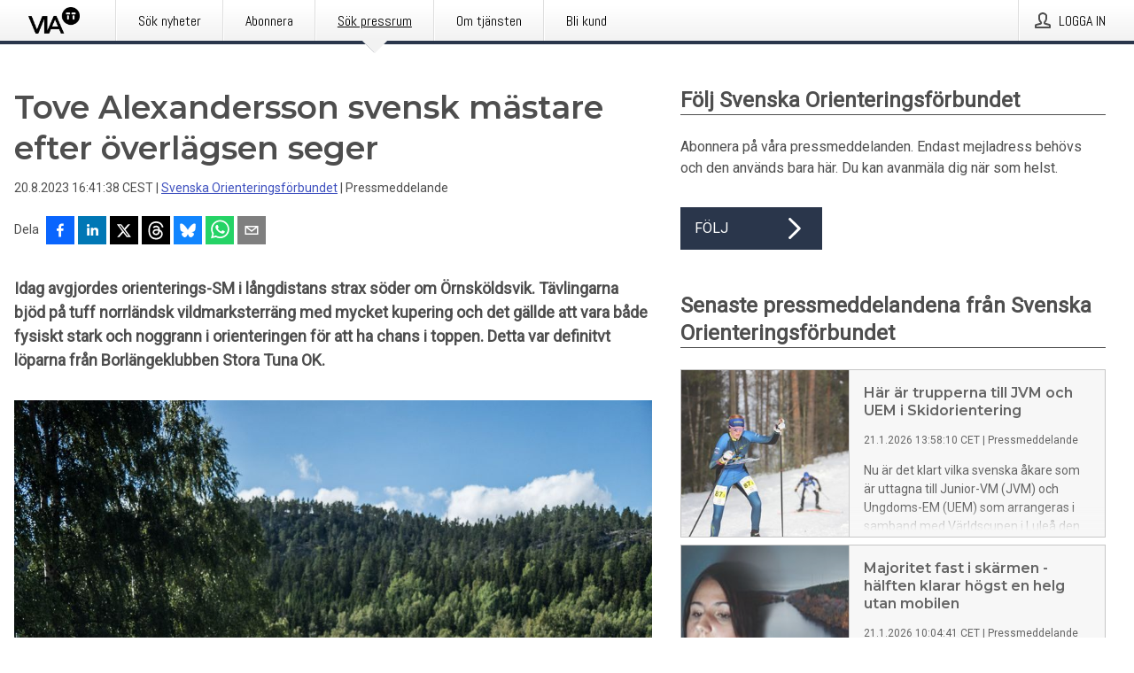

--- FILE ---
content_type: text/html; charset=utf-8
request_url: https://via.tt.se/pressmeddelande/3361067/tove-alexandersson-svensk-mastare-efter-overlagsen-seger?publisherId=3235453
body_size: 36292
content:
<!doctype html>
<html lang="sv" prefix="og: http://ogp.me/ns#">
<head>
<meta name="google-site-verification" content=4sXpl4NXi50_1ZpNcqnYR6AkYiDBn_WJfoXwhr_5rZE />
<title data-rh="true">Tove Alexandersson svensk mästare efter överlägsen seger | Svenska Orienteringsförbundet</title>
<meta data-rh="true" charset="utf-8"/><meta data-rh="true" name="viewport" content="width=device-width, initial-scale=1"/><meta data-rh="true" name="description" content="Idag avgjordes orienterings-SM i långdistans strax söder om Örnsköldsvik. Tävlingarna bjöd på tuff norrländsk vildmarksterräng med mycket kupering och det gällde att vara både fysiskt stark och noggrann i orienteringen för att ha chans i toppen. Detta var definitvt löparna från Borlängeklubben Stora Tuna OK."/><meta data-rh="true" property="og:type" content="article"/><meta data-rh="true" property="og:title" content="Tove Alexandersson svensk mästare efter överlägsen seger | Svenska Orienteringsförbundet"/><meta data-rh="true" property="og:description" content="Idag avgjordes orienterings-SM i långdistans strax söder om Örnsköldsvik. Tävlingarna bjöd på tuff norrländsk vildmarksterräng med mycket kupering och det gällde att vara både fysiskt stark och noggrann i orienteringen för att ha chans i toppen. Detta var definitvt löparna från Borlängeklubben Stora Tuna OK."/><meta data-rh="true" property="og:url" content="https://via.tt.se/pressmeddelande/3361067/tove-alexandersson-svensk-mastare-efter-overlagsen-seger?publisherId=3235453&amp;lang=sv"/><meta data-rh="true" name="twitter:card" content="summary_large_image"/><meta data-rh="true" property="og:image" content="https://via.tt.se/data/images/public/3235453/3361067/733d1fcf-52fa-4750-91b5-93d591fa6810-w_960.jpg"/><meta data-rh="true" property="og:image:secure_url" content="https://via.tt.se/data/images/public/3235453/3361067/733d1fcf-52fa-4750-91b5-93d591fa6810-w_960.jpg"/>
<link data-rh="true" href="https://fonts.googleapis.com/css?family=Abel:400&amp;display=swap" type="text/css" rel="stylesheet"/><link data-rh="true" href="https://fonts.googleapis.com/css?family=Montserrat:600&amp;display=swap" type="text/css" rel="stylesheet"/><link data-rh="true" href="https://fonts.googleapis.com/css?family=Roboto:400&amp;display=swap" type="text/css" rel="stylesheet"/><link data-rh="true" rel="canonical" href="https://via.tt.se/pressmeddelande/3361067/tove-alexandersson-svensk-mastare-efter-overlagsen-seger?publisherId=3235453&amp;lang=sv"/>
<style data-styled="true" data-styled-version="5.3.11">.faxjME{display:block;margin:0 0 2rem;clear:both;color:#4e4e4e;font-size:0.9375rem;line-height:1.5;}/*!sc*/
.faxjME img{height:auto;max-width:100%;}/*!sc*/
.faxjME a{font-size:0.9375rem;color:#3F51BF;display:inline-block;max-width:100%;text-overflow:ellipsis;overflow:hidden;vertical-align:bottom;}/*!sc*/
.faxjME .prs-align--center{text-align:center;}/*!sc*/
.faxjME .prs-align--left{text-align:left;}/*!sc*/
.faxjME .prs-align--right{text-align:right;}/*!sc*/
.faxjME ul.prs-align--center,.faxjME ol.prs-align--center,.faxjME ul.prs-align--right,.faxjME ol.prs-align--right{list-style-position:inside;}/*!sc*/
.faxjME table{font-size:1rem;display:block;border-collapse:collapse;overflow-x:auto;margin-bottom:1rem;width:100% !important;}/*!sc*/
.faxjME table tr:first-child{border:transparent;font-weight:bold;}/*!sc*/
.faxjME table tr:last-child{border:transparent;}/*!sc*/
.faxjME table tr:nth-child(even){background-color:#f6f6f6;}/*!sc*/
.faxjME table td{border:1px solid #4e4e4e;padding:0.5rem;vertical-align:middle;}/*!sc*/
.faxjME table td.prs-align--center{text-align:center;}/*!sc*/
.faxjME table td.prs-align--left{text-align:left;}/*!sc*/
.faxjME table td.prs-align--right{text-align:right;}/*!sc*/
.faxjME table p{margin:0;}/*!sc*/
.faxjME p:first-of-type{margin-top:0;}/*!sc*/
@media (min-width:1248px){.faxjME{font-size:1rem;}.faxjME a{font-size:1rem;}}/*!sc*/
.faxjME figure.content-figure{display:inline-block;margin:1rem 0 0 0;width:100%;}/*!sc*/
.faxjME figure.content-figure div{display:-webkit-box;display:-webkit-flex;display:-ms-flexbox;display:flex;}/*!sc*/
.faxjME .caption-wrapper{padding:1rem;font-size:1rem;line-height:1.5;background-color:#f6f6f6;}/*!sc*/
.faxjME .caption-wrapper strong{font-weight:700;font-size:0.875rem;}/*!sc*/
.faxjME blockquote{border-left:2px solid #C8C8C8;margin-left:1rem;padding-left:1rem;}/*!sc*/
data-styled.g1[id="release__PublicationContent-sc-6son67-0"]{content:"faxjME,"}/*!sc*/
.kFhWyq{color:#4e4e4e;max-width:100%;font-size:0.875rem;line-height:1rem;margin-bottom:1.5rem;overflow:hidden;word-break:break-word;}/*!sc*/
.kFhWyq a{color:#3F51BF;font-size:0.875rem;line-height:1rem;}/*!sc*/
data-styled.g2[id="release__Byline-sc-6son67-1"]{content:"kFhWyq,"}/*!sc*/
.fEGgRU{display:-webkit-box;display:-webkit-flex;display:-ms-flexbox;display:flex;-webkit-align-items:center;-webkit-box-align:center;-ms-flex-align:center;align-items:center;cursor:pointer;position:relative;background-color:#2a364b;padding:0 1.25rem;outline:0;border:0;border-radius:0;color:#fff;font-family:inherit;font-size:1rem;line-height:3rem;-webkit-transition:background-color 200ms ease-in-out;transition:background-color 200ms ease-in-out;text-align:left;text-transform:uppercase;height:3rem;min-width:160px;width:100%;max-width:160px;padding:0 1rem;}/*!sc*/
.fEGgRU:hover,.fEGgRU:focus{background-color:#6a6a6a;}/*!sc*/
data-styled.g22[id="forms__FormSubmitButton-sc-menndn-18"]{content:"fEGgRU,"}/*!sc*/
.eCAMbD{display:-webkit-box;display:-webkit-flex;display:-ms-flexbox;display:flex;-webkit-align-items:center;-webkit-box-align:center;-ms-flex-align:center;align-items:center;margin-left:auto;color:#fff;}/*!sc*/
data-styled.g23[id="forms__FormSubmitButtonIcon-sc-menndn-19"]{content:"eCAMbD,"}/*!sc*/
.bOWEOZ{display:-webkit-box;display:-webkit-flex;display:-ms-flexbox;display:flex;-webkit-flex-direction:column;-ms-flex-direction:column;flex-direction:column;height:100%;font-size:1rem;}/*!sc*/
@media (min-width:480px){.bOWEOZ{font-size:1rem;}}/*!sc*/
data-styled.g49[id="containers__Wrapper-sc-1d04lil-0"]{content:"bOWEOZ,"}/*!sc*/
.kuHHjz{display:-webkit-box;display:-webkit-flex;display:-ms-flexbox;display:flex;-webkit-flex-direction:column;-ms-flex-direction:column;flex-direction:column;min-height:100vh;}/*!sc*/
data-styled.g50[id="containers__HeightWrapper-sc-1d04lil-1"]{content:"kuHHjz,"}/*!sc*/
.cpFwlq{display:-webkit-box;display:-webkit-flex;display:-ms-flexbox;display:flex;-webkit-box-flex:1;-webkit-flex-grow:1;-ms-flex-positive:1;flex-grow:1;-webkit-flex-direction:row;-ms-flex-direction:row;flex-direction:row;-webkit-flex-wrap:wrap;-ms-flex-wrap:wrap;flex-wrap:wrap;}/*!sc*/
@media (min-width:1248px){}/*!sc*/
@media (min-width:1556px){}/*!sc*/
.fCicMM{display:-webkit-box;display:-webkit-flex;display:-ms-flexbox;display:flex;-webkit-box-flex:1;-webkit-flex-grow:1;-ms-flex-positive:1;flex-grow:1;-webkit-flex-direction:row;-ms-flex-direction:row;flex-direction:row;-webkit-flex-wrap:wrap;-ms-flex-wrap:wrap;flex-wrap:wrap;-webkit-box-flex:1;-webkit-flex-grow:1;-ms-flex-positive:1;flex-grow:1;margin-left:0;max-width:720px;}/*!sc*/
@media (min-width:1248px){.fCicMM{margin-left:2rem;max-width:480px;}}/*!sc*/
@media (min-width:1556px){.fCicMM{margin-left:auto;max-width:620px;}}/*!sc*/
data-styled.g52[id="containers__FlexContainer-sc-1d04lil-3"]{content:"cpFwlq,fCicMM,"}/*!sc*/
.kheLZT span.prs-content-placeholder{display:-webkit-box;display:-webkit-flex;display:-ms-flexbox;display:flex;background-image:url("data:image/svg+xml;utf8,%3Csvg viewBox='0 0 20 20' style='display: block; width: 20px; height: 20px;'%3E%3Cuse xlink:href='%23prs-icons_blocked'/%3E%3C/svg%3E");width:100%;background-color:#f6f6f6;border:1px solid #c6c6c6;font-size:0.875rem;padding:0.5rem;line-height:1.5;}/*!sc*/
.kheLZT span.prs-content-placeholder .prs-content-placeholder__container{display:-webkit-box;display:-webkit-flex;display:-ms-flexbox;display:flex;}/*!sc*/
.kheLZT span.prs-content-placeholder .prs-content-placeholder__container .prs-content-placeholder__icon{display:-webkit-box;display:-webkit-flex;display:-ms-flexbox;display:flex;-webkit-align-items:center;-webkit-box-align:center;-ms-flex-align:center;align-items:center;border-right:1px solid #c6c6c6;padding:0.5rem 1rem 0.5rem 0.5rem;margin-right:1rem;}/*!sc*/
.kheLZT span.prs-content-placeholder .prs-content-placeholder__container .prs-content-placeholder__icon svg{width:30px;height:30px;display:inline-block;}/*!sc*/
.kheLZT span.prs-content-placeholder .prs-content-placeholder__container .prs-content-placeholder__text{display:-webkit-box;display:-webkit-flex;display:-ms-flexbox;display:flex;-webkit-flex-direction:column;-ms-flex-direction:column;flex-direction:column;-webkit-box-pack:center;-webkit-justify-content:center;-ms-flex-pack:center;justify-content:center;padding-right:1rem;}/*!sc*/
.kheLZT span.prs-content-placeholder .prs-content-placeholder__container .prs-content-placeholder__text a{font-size:0.875rem;}/*!sc*/
.kheLZT.release iframe{max-width:100%;width:100%;border:0;}/*!sc*/
.kheLZT.article iframe{border:0;max-width:100%;display:block;}/*!sc*/
.kheLZT.short-message-thread iframe{max-width:100%;width:-webkit-fill-available !important;width:-moz-available !important;width:-webkit-fill-available !important;width:-moz-available !important;width:fill-available !important;border:0;display:block;}/*!sc*/
@media (min-width:1248px){.kheLZT{display:-webkit-box;display:-webkit-flex;display:-ms-flexbox;display:flex;-webkit-flex-wrap:wrap;-ms-flex-wrap:wrap;flex-wrap:wrap;-webkit-flex-direction:row;-ms-flex-direction:row;flex-direction:row;}}/*!sc*/
data-styled.g54[id="containers__ReleaseWrapper-sc-1d04lil-5"]{content:"kheLZT,"}/*!sc*/
.gRvSKM{width:100%;}/*!sc*/
data-styled.g55[id="containers__ReleaseSideWrapper-sc-1d04lil-6"]{content:"gRvSKM,"}/*!sc*/
.jFcQZV{max-width:720px;}/*!sc*/
@media (min-width:1248px){.jFcQZV{-webkit-flex:0 0 720px;-ms-flex:0 0 720px;flex:0 0 720px;}}/*!sc*/
.short-message-thread .containers__ReleaseContent-sc-1d04lil-7 .thread-item{position:relative;border-left:3px solid;padding-bottom:0.5rem;padding-left:2rem;margin-bottom:0.5rem;}/*!sc*/
.short-message-thread .containers__ReleaseContent-sc-1d04lil-7 .thread-item::before{content:'';position:absolute;left:-14px;top:-2px;width:20px;height:20px;border-radius:50%;background-color:white;border:4px solid;z-index:2;margin-left:2px;}/*!sc*/
.short-message-thread .containers__ReleaseContent-sc-1d04lil-7 .thread-item:not(:last-child)::after{content:'';position:absolute;left:-3px;bottom:-0.5rem;height:20%;width:3px;background-color:white;border-left:3px dotted;z-index:3;}/*!sc*/
.short-message-thread .containers__ReleaseContent-sc-1d04lil-7 .thread-item:last-child{padding-bottom:0;margin-bottom:0;}/*!sc*/
data-styled.g56[id="containers__ReleaseContent-sc-1d04lil-7"]{content:"jFcQZV,"}/*!sc*/
.flSOcC{display:block;clear:both;margin:0 0 3rem;width:100%;}/*!sc*/
@media (min-width:1248px){}/*!sc*/
.hVzZTk{display:block;clear:both;margin:0 0 3rem;width:100%;}/*!sc*/
@media (min-width:1248px){.hVzZTk{margin:0 0 4.5rem 0;}}/*!sc*/
data-styled.g58[id="containers__SectionWrapper-sc-1d04lil-9"]{content:"flSOcC,hVzZTk,"}/*!sc*/
.fowACC{color:#4e4e4e;display:-webkit-box;display:-webkit-flex;display:-ms-flexbox;display:flex;-webkit-flex-direction:row;-ms-flex-direction:row;flex-direction:row;-webkit-flex-wrap:wrap;-ms-flex-wrap:wrap;flex-wrap:wrap;margin-bottom:1rem;}/*!sc*/
.fowACC span{display:inline-block;line-height:32px;margin-right:0.5rem;font-size:0.9rem;}/*!sc*/
.fowACC .react-share__ShareButton{margin-right:0.25rem;cursor:pointer;}/*!sc*/
data-styled.g59[id="containers__ShareButtonContainer-sc-1d04lil-10"]{content:"fowACC,"}/*!sc*/
.bYCPVT{display:-webkit-box;display:-webkit-flex;display:-ms-flexbox;display:flex;-webkit-flex-flow:row nowrap;-ms-flex-flow:row nowrap;flex-flow:row nowrap;margin-bottom:2.5rem;padding-bottom:1rem;width:100%;-webkit-transition:-webkit-transform 200ms ease-in-out;-webkit-transition:transform 200ms ease-in-out;transition:transform 200ms ease-in-out;}/*!sc*/
.bYCPVT a{color:#3F51BF;display:block;height:100%;max-width:100%;overflow:hidden;text-overflow:ellipsis;white-space:nowrap;}/*!sc*/
@media (min-width:768px){.bYCPVT{width:100%;}}/*!sc*/
data-styled.g64[id="contacts__ContactWrapper-sc-1ioh59r-2"]{content:"bYCPVT,"}/*!sc*/
.ffXQHK{display:none;cursor:pointer;border:1px solid #dedede;}/*!sc*/
@media (min-width:480px){.ffXQHK{display:block;width:100px;height:100px;cursor:pointer;}}/*!sc*/
data-styled.g65[id="contacts__ContactImageWrapper-sc-1ioh59r-3"]{content:"ffXQHK,"}/*!sc*/
.fElmCG{color:#4e4e4e;font-size:1.25rem;margin-top:0;margin-bottom:1.5rem;-webkit-transition:text-decoration 200ms ease-in-out;transition:text-decoration 200ms ease-in-out;word-break:break-word;}/*!sc*/
.fElmCG small{display:block;font-size:1rem;}/*!sc*/
data-styled.g67[id="contacts__ContactDetailsHeading-sc-1ioh59r-5"]{content:"fElmCG,"}/*!sc*/
.hAffNH{color:#4e4e4e;word-break:break-word;}/*!sc*/
data-styled.g68[id="contacts__ContactDetailsDescription-sc-1ioh59r-6"]{content:"hAffNH,"}/*!sc*/
.bslynj{display:-webkit-box;display:-webkit-flex;display:-ms-flexbox;display:flex;-webkit-flex-direction:row;-ms-flex-direction:row;flex-direction:row;-webkit-align-items:center;-webkit-box-align:center;-ms-flex-align:center;align-items:center;margin-bottom:0.5rem;}/*!sc*/
data-styled.g69[id="contacts__ContactInfo-sc-1ioh59r-7"]{content:"bslynj,"}/*!sc*/
.hIvHml:not(:first-child){margin-left:0.5rem;}/*!sc*/
data-styled.g70[id="contacts__ContactInfoLink-sc-1ioh59r-8"]{content:"hIvHml,"}/*!sc*/
@media (min-width:480px){.istkxf{margin-bottom:auto;min-height:100px;margin-left:1rem;padding:0 1rem;border-left:1px solid #4e4e4e;min-width:0;}}/*!sc*/
data-styled.g72[id="contacts__ContactDetailsPressroom-sc-1ioh59r-10"]{content:"istkxf,"}/*!sc*/
.htUbWE{display:-webkit-inline-box;display:-webkit-inline-flex;display:-ms-inline-flexbox;display:inline-flex;-webkit-align-items:center;-webkit-box-align:center;-ms-flex-align:center;align-items:center;cursor:pointer;color:#FFFFFF !important;border-radius:0;position:relative;background-color:#2a364b;padding:0 20px;outline:0;border:0;font-family:inherit;font-size:1rem;text-align:left;text-transform:uppercase;-webkit-text-decoration:none;text-decoration:none;-webkit-transition:background-color 200ms ease-in-out;transition:background-color 200ms ease-in-out;height:3rem;}/*!sc*/
.htUbWE:hover,.htUbWE:focus{background-color:#6a6a6a;}/*!sc*/
data-styled.g76[id="buttons__ButtonLink-sc-1gjvbsg-2"]{content:"htUbWE,"}/*!sc*/
.jpEZuJ{height:auto;}/*!sc*/
.jpEZuJ .ImageDiv__modal-image{display:block;}/*!sc*/
.jpEZuJ .ImageDiv__modal-image.fullwidth{width:100%;}/*!sc*/
.jQikHk{border-bottom:1px solid #c6c6c6;height:auto;}/*!sc*/
.jQikHk .ImageDiv__modal-image{display:block;}/*!sc*/
.jQikHk .ImageDiv__modal-image.fullwidth{width:100%;}/*!sc*/
data-styled.g77[id="image-elements__ImageDiv-sc-6rbjnd-0"]{content:"jpEZuJ,jQikHk,"}/*!sc*/
.diDkHG{height:auto;max-width:100%;}/*!sc*/
data-styled.g78[id="image-elements__Image-sc-6rbjnd-1"]{content:"diDkHG,"}/*!sc*/
.dMytte{position:relative;margin:0;display:table;margin-bottom:2rem;table-layout:fixed;}/*!sc*/
.dMytte img{display:block;}/*!sc*/
data-styled.g81[id="image-elements__Figure-sc-6rbjnd-4"]{content:"dMytte,"}/*!sc*/
.fpMhWH{font-size:1rem;color:#4e4e4e;width:100%;padding:0 1rem 1rem;line-height:1.5;display:table-caption;caption-side:bottom;background-color:#f6f6f6;padding:1rem;}/*!sc*/
.fpMhWH strong{font-weight:700;font-size:0.875rem;}/*!sc*/
.imJfZq{font-size:1rem;color:#4e4e4e;width:100%;padding:0 1rem 1rem;line-height:1.5;}/*!sc*/
.imJfZq strong{font-weight:700;font-size:0.875rem;}/*!sc*/
data-styled.g82[id="image-elements__Figcaption-sc-6rbjnd-5"]{content:"fpMhWH,imJfZq,"}/*!sc*/
.eoXiua{display:-webkit-box;display:-webkit-flex;display:-ms-flexbox;display:flex;-webkit-flex-direction:column;-ms-flex-direction:column;flex-direction:column;font-size:1rem;line-height:1.5;background-color:#f6f6f6;border:1px solid #c6c6c6;margin:0 0.5rem 0.5rem 0;width:100%;}/*!sc*/
.eoXiua figcaption{margin:1rem 0 0;}/*!sc*/
.eoXiua .GalleryItem__link{color:#3F51BF;font-size:0.875rem;text-transform:uppercase;margin:auto 0 1rem 1rem;padding-top:1rem;}/*!sc*/
@media (min-width:480px){.eoXiua{width:calc(50% - .25rem);margin-right:.5rem;}.eoXiua:nth-child(even){margin-right:0;}}/*!sc*/
@media (min-width:768px){.eoXiua{width:calc(33.333333% - .333333rem);margin-right:.5rem;}.eoXiua:nth-child(even){margin-right:.5rem;}.eoXiua:nth-child(3n){margin-right:0;}}/*!sc*/
data-styled.g83[id="image-elements__GalleryItem-sc-6rbjnd-6"]{content:"eoXiua,"}/*!sc*/
.gSrrFL{color:#4e4e4e;font-size:1.5rem;line-height:1.3;margin:0;display:block;}/*!sc*/
@media (min-width:768px){.gSrrFL{font-size:2.25rem;}}/*!sc*/
data-styled.g84[id="text-elements__Title-sc-1il5uxg-0"]{content:"gSrrFL,"}/*!sc*/
.drsdoE{color:#4e4e4e;font-family:'Montserrat',Arial,sans-serif;font-weight:600;}/*!sc*/
data-styled.g85[id="text-elements__ReleaseTitle-sc-1il5uxg-1"]{content:"drsdoE,"}/*!sc*/
.eFkyGw{color:#4e4e4e;font-size:1.5rem;border-bottom:1px solid #4e4e4e;margin-top:0;margin-bottom:1.5rem;width:100%;line-height:1.3;}/*!sc*/
.eFkyGw small{color:#4e4e4e;}/*!sc*/
data-styled.g86[id="text-elements__SectionTitle-sc-1il5uxg-2"]{content:"eFkyGw,"}/*!sc*/
.bWaeTf{color:#4e4e4e;font-size:1rem;line-height:1.5;margin:2rem 0;}/*!sc*/
@media (min-width:768px){.bWaeTf{font-size:1.125rem;}}/*!sc*/
data-styled.g87[id="text-elements__Leadtext-sc-1il5uxg-3"]{content:"bWaeTf,"}/*!sc*/
.crebFw{color:#4e4e4e;line-height:1.5;margin:0 0 2rem;}/*!sc*/
data-styled.g88[id="text-elements__Bodytext-sc-1il5uxg-4"]{content:"crebFw,"}/*!sc*/
.guDfjA{margin:0 auto;width:100%;padding:2rem 1rem;}/*!sc*/
@media (min-width:768px){.guDfjA{max-width:768px;padding:3rem 1.5rem;}}/*!sc*/
@media (min-width:960px){.guDfjA{max-width:100%;}}/*!sc*/
@media (min-width:1248px){.guDfjA{max-width:1248px;padding:3rem 0;}}/*!sc*/
@media (min-width:1556px){.guDfjA{max-width:1556px;}}/*!sc*/
data-styled.g89[id="site-content__SiteContent-sc-x0ym13-0"]{content:"guDfjA,"}/*!sc*/
.dFbKpv{color:#4e4e4e;font-size:0.875rem;line-height:1.5;background:#f6f6f6;border-top:1px solid #c6c6c6;margin-top:auto;padding:2rem 0;}/*!sc*/
.dFbKpv .footer__logo{margin-bottom:1rem;max-width:150px;max-height:30px;}/*!sc*/
.dFbKpv .footer__notification a{font-size:inherit;margin-right:0;}/*!sc*/
.dFbKpv .footer__notification div button{width:auto;max-width:100%;}/*!sc*/
.dFbKpv .footer__notification div button span{text-align:center;}/*!sc*/
.dFbKpv address{font-style:normal;}/*!sc*/
.dFbKpv a{cursor:pointer;font-size:0.875rem;line-height:1.5;-webkit-text-decoration:none;text-decoration:none;margin-right:0.5rem;}/*!sc*/
data-styled.g91[id="footer__Footer-sc-ixban3-0"]{content:"dFbKpv,"}/*!sc*/
.jvZlRo{padding:0;list-style-type:none;font-size:1rem;line-height:1.5;}/*!sc*/
.jvZlRo li{margin-bottom:0.5rem;}/*!sc*/
data-styled.g96[id="list__List-sc-3ijzix-0"]{content:"jvZlRo,"}/*!sc*/
.fNdecH{color:#3F51BF;}/*!sc*/
data-styled.g98[id="links__StyledLink-sc-1cmepmg-0"]{content:"fNdecH,"}/*!sc*/
.huIfZ{display:-webkit-box;display:-webkit-flex;display:-ms-flexbox;display:flex;-webkit-flex-wrap:wrap;-ms-flex-wrap:wrap;flex-wrap:wrap;}/*!sc*/
data-styled.g108[id="keyword__KeywordWrapper-sc-17wcxb5-0"]{content:"huIfZ,"}/*!sc*/
.eLdwuT{cursor:pointer;display:-webkit-box;display:-webkit-flex;display:-ms-flexbox;display:flex;font-size:1rem;padding:0.5rem;margin:0 0.5rem 0.5rem 0;color:#FFFFFF;background:#2a364b;-webkit-transition:background-color 200ms ease-in-out;transition:background-color 200ms ease-in-out;-webkit-text-decoration:none;text-decoration:none;}/*!sc*/
.eLdwuT:hover,.eLdwuT:focus{background-color:#6a6a6a;}/*!sc*/
data-styled.g109[id="keyword__Keyword-sc-17wcxb5-1"]{content:"eLdwuT,"}/*!sc*/
.jDUgLE{cursor:pointer;position:relative;background-color:#f6f6f6;border:1px solid #c6c6c6;margin-bottom:0.5rem;max-height:px;width:100%;}/*!sc*/
.jDUgLE:last-of-type{margin-bottom:0;}/*!sc*/
.jDUgLE h1{padding:1rem;}/*!sc*/
.jDUgLE p{margin-bottom:0;line-height:1.5;color:#4e4e4e;}/*!sc*/
@media (min-width:1248px){.jDUgLE .latest-release__overlay{display:block;position:absolute;top:0;left:0;width:100%;height:100%;-webkit-transform:translateZ(0);-ms-transform:translateZ(0);transform:translateZ(0);-webkit-transition:all 125ms ease-out;transition:all 125ms ease-out;opacity:.13;background-color:#FFFFFF;}.jDUgLE:hover,.jDUgLE:focus{border:1px solid #c6c6c6;box-shadow:2px 2px 6px -4px #4e4e4e;}.jDUgLE:hover .latest-release__overlay,.jDUgLE:focus .latest-release__overlay{height:0;opacity:0;}.jDUgLE:hover .latest-release__title span,.jDUgLE:focus .latest-release__title span{-webkit-text-decoration:underline;text-decoration:underline;}.jDUgLE:hover .latest-release__title small,.jDUgLE:focus .latest-release__title small{-webkit-text-decoration:underline;text-decoration:underline;}}/*!sc*/
data-styled.g110[id="latest-release__LatestRelease-sc-8cce5y-0"]{content:"jDUgLE,"}/*!sc*/
.gyxAaB{display:-webkit-box;display:-webkit-flex;display:-ms-flexbox;display:flex;-webkit-flex-wrap:nowrap;-ms-flex-wrap:nowrap;flex-wrap:nowrap;-webkit-flex-direction:row;-ms-flex-direction:row;flex-direction:row;-webkit-text-decoration:none;text-decoration:none;height:100%;max-height:188px;overflow:hidden;}/*!sc*/
data-styled.g111[id="latest-release__LatestReleaseFlexContainer-sc-8cce5y-1"]{content:"gyxAaB,"}/*!sc*/
.bnjPxv{position:relative;overflow:hidden;}/*!sc*/
data-styled.g112[id="latest-release__LatestReleaseContentWrapper-sc-8cce5y-2"]{content:"bnjPxv,"}/*!sc*/
.jbpjZx{font-size:0.875rem;color:#4e4e4e;margin:0 1rem;padding-bottom:1rem;}/*!sc*/
data-styled.g113[id="latest-release__LatestReleaseContent-sc-8cce5y-3"]{content:"jbpjZx,"}/*!sc*/
.gxCMxh{display:none;height:188px;min-width:190px;max-width:33.333333%;}/*!sc*/
@media (min-width:480px){.gxCMxh{display:block;}}/*!sc*/
data-styled.g114[id="latest-release__LatestReleaseImageResponsiveWrapper-sc-8cce5y-4"]{content:"gxCMxh,"}/*!sc*/
.czmvDd{background-repeat:no-repeat;background-size:cover;border-right:1px solid #c6c6c6;height:188px;min-width:190px;max-width:33.333333%;}/*!sc*/
data-styled.g115[id="latest-release__LatestReleaseImage-sc-8cce5y-5"]{content:"czmvDd,"}/*!sc*/
.ehjwLe{color:#4e4e4e;margin-bottom:2rem;}/*!sc*/
.ehjwLe img{padding-right:1.5rem;max-width:100%;height:auto;}/*!sc*/
data-styled.g124[id="publishers__PublisherContainer-sc-y8colw-7"]{content:"ehjwLe,"}/*!sc*/
.hOnHtQ{line-height:1.5;margin:1rem 0;max-width:100%;color:#4e4e4e;font-size:0.9375rem;line-height:1.5;}/*!sc*/
.hOnHtQ p:first-child{margin-top:0;}/*!sc*/
.hOnHtQ a{color:#3F51BF;font-size:0.9375rem;}/*!sc*/
@media (min-width:1248px){.hOnHtQ{font-size:1rem;}.hOnHtQ a{font-size:1rem;}}/*!sc*/
data-styled.g125[id="publishers__PublisherBoilerplate-sc-y8colw-8"]{content:"hOnHtQ,"}/*!sc*/
.kfwKNP{border:0;font-size:1rem;line-height:1.25;padding:1rem;margin:0;color:#4e4e4e;font-family:'Montserrat',Arial,sans-serif;font-weight:600;}/*!sc*/
.kfwKNP small{display:block;margin-top:1rem;font-size:0.75rem;font-weight:normal;}/*!sc*/
data-styled.g131[id="grid-base__GridCardTitle-sc-14wtsyi-4"]{content:"kfwKNP,"}/*!sc*/
.isufLo{color:#4e4e4e;font-family:'Roboto',Arial,sans-serif;font-weight:400;}/*!sc*/
data-styled.g132[id="grid-base__GridCardSubtitle-sc-14wtsyi-5"]{content:"isufLo,"}/*!sc*/
button,hr,input{overflow:visible;}/*!sc*/
audio,canvas,progress,video{display:inline-block;}/*!sc*/
progress,sub,sup{vertical-align:baseline;}/*!sc*/
html{font-family:sans-serif;line-height:1.15;-ms-text-size-adjust:100%;-webkit-text-size-adjust:100%;}/*!sc*/
body{margin:0;}/*!sc*/
menu,article,aside,details,footer,header,nav,section{display:block;}/*!sc*/
h1{font-size:2em;margin:.67em 0;}/*!sc*/
figcaption,figure,main{display:block;}/*!sc*/
figure{margin:1em 40px;}/*!sc*/
hr{box-sizing:content-box;height:0;}/*!sc*/
code,kbd,pre,samp{font-family:monospace,monospace;font-size:1em;}/*!sc*/
a{background-color:transparent;-webkit-text-decoration-skip:objects;}/*!sc*/
a:active,a:hover{outline-width:0;}/*!sc*/
abbr[title]{border-bottom:none;-webkit-text-decoration:underline;text-decoration:underline;-webkit-text-decoration:underline dotted;text-decoration:underline dotted;}/*!sc*/
b,strong{font-weight:700;}/*!sc*/
dfn{font-style:italic;}/*!sc*/
mark{background-color:#ff0;color:#000;}/*!sc*/
small{font-size:80%;}/*!sc*/
sub,sup{font-size:75%;line-height:0;position:relative;}/*!sc*/
sub{bottom:-.25em;}/*!sc*/
sup{top:-.5em;}/*!sc*/
audio:not([controls]){display:none;height:0;}/*!sc*/
img{border-style:none;}/*!sc*/
svg:not(:root){overflow:hidden;}/*!sc*/
button,input,optgroup,select,textarea{font-family:sans-serif;font-size:100%;line-height:1.15;margin:0;}/*!sc*/
button,select{text-transform:none;}/*!sc*/
[type=submit],[type=reset],button,html [type=button]{-webkit-appearance:button;}/*!sc*/
[type=button]::-moz-focus-inner,[type=reset]::-moz-focus-inner,[type=submit]::-moz-focus-inner,button::-moz-focus-inner{border-style:none;padding:0;}/*!sc*/
[type=button]:-moz-focusring,[type=reset]:-moz-focusring,[type=submit]:-moz-focusring,button:-moz-focusring{outline:ButtonText dotted 1px;}/*!sc*/
fieldset{border:1px solid silver;margin:0 2px;padding:.35em .625em .75em;}/*!sc*/
legend{box-sizing:border-box;color:inherit;display:table;max-width:100%;padding:0;white-space:normal;}/*!sc*/
textarea{overflow:auto;}/*!sc*/
[type=checkbox],[type=radio]{box-sizing:border-box;padding:0;}/*!sc*/
[type=number]::-webkit-inner-spin-button,[type=number]::-webkit-outer-spin-button{height:auto;}/*!sc*/
[type=search]{-webkit-appearance:textfield;outline-offset:-2px;}/*!sc*/
[type=search]::-webkit-search-cancel-button,[type=search]::-webkit-search-decoration{-webkit-appearance:none;}/*!sc*/
::-webkit-file-upload-button{-webkit-appearance:button;font:inherit;}/*!sc*/
summary{display:list-item;}/*!sc*/
[hidden],template{display:none;}/*!sc*/
html,body,#root{box-sizing:border-box;font-size:16px;font-family:'Roboto',Arial,sans-serif;font-weight:400;}/*!sc*/
*,*::before,*::after{box-sizing:border-box;}/*!sc*/
a{color:#3F51BF;font-size:1rem;}/*!sc*/
a,area,button,[role="button"],input:not([type=range]),label,select,summary,textarea{-ms-touch-action:manipulation;touch-action:manipulation;}/*!sc*/
.disable-scroll{position:relative;overflow:hidden;height:100%;}/*!sc*/
#svg-sprite{display:none;}/*!sc*/
data-styled.g160[id="sc-global-bNbkmT1"]{content:"sc-global-bNbkmT1,"}/*!sc*/
.hBnyMm{position:absolute;top:0;height:100%;background-color:rgba(15,15,15,0.85);bottom:0;left:0;right:0;width:100%;z-index:200;opacity:0;visibility:hidden;-webkit-animation-name:kPIFVS;animation-name:kPIFVS;-webkit-animation-duration:200ms;animation-duration:200ms;-webkit-animation-fill-mode:forwards;animation-fill-mode:forwards;}/*!sc*/
data-styled.g161[id="styledBarNotification__BarNotificationOverlay-sc-1yv4aza-0"]{content:"hBnyMm,"}/*!sc*/
.RMYEg{cursor:default;display:-webkit-box;display:-webkit-flex;display:-ms-flexbox;display:flex;-webkit-flex-flow:row wrap;-ms-flex-flow:row wrap;flex-flow:row wrap;-webkit-align-content:center;-ms-flex-line-pack:center;align-content:center;margin:0 auto;height:75px;width:100vw;padding:1rem;z-index:300;font-size:1rem;border-left:2rem solid #3399cc;color:#4e4e4e;background-color:#FFFFFF;border-bottom:1px solid #c6c6c6;-webkit-transform:translateY(-100%) animation-name:gDuLQv;-ms-transform:translateY(-100%) animation-name:gDuLQv;transform:translateY(-100%) animation-name:gDuLQv;-webkit-animation-duration:200ms;animation-duration:200ms;-webkit-animation-fill-mode:forwards;animation-fill-mode:forwards;}/*!sc*/
@media (min-width:768px){.RMYEg{max-width:768px;}}/*!sc*/
@media (min-width:960px){.RMYEg{max-width:100%;}}/*!sc*/
@media (min-width:1248px){.RMYEg{max-width:1248px;}}/*!sc*/
@media (min-width:1556px){.RMYEg{max-width:1556px;}}/*!sc*/
data-styled.g162[id="styledBarNotification__BarNotificationWrapper-sc-1yv4aza-1"]{content:"RMYEg,"}/*!sc*/
.fEQxJV{color:#4e4e4e;margin-left:auto;}/*!sc*/
data-styled.g164[id="styledBarNotification__BarNotificationClose-sc-1yv4aza-3"]{content:"fEQxJV,"}/*!sc*/
.dLfMJQ{font-family:Abel,Arial,sans-serif;position:relative;z-index:200;width:100%;height:50px;background:linear-gradient(to bottom,rgba(255,255,255,1) 16%,rgba(242,242,242,1) 100%);border-bottom:4px solid #2a364b;}/*!sc*/
data-styled.g165[id="navbar__NavbarWrapper-sc-mofdt5-0"]{content:"dLfMJQ,"}/*!sc*/
.gUHzke{width:100%;height:100%;margin:0 auto;display:-webkit-box;display:-webkit-flex;display:-ms-flexbox;display:flex;-webkit-flex:1 0 0;-ms-flex:1 0 0;flex:1 0 0;-webkit-align-items:center;-webkit-box-align:center;-ms-flex-align:center;align-items:center;}/*!sc*/
.gUHzke .agency-logo{padding:0 2.5rem 0 1rem;margin:auto;}/*!sc*/
.gUHzke .agency-logo img{border:0;}/*!sc*/
.gUHzke .agency-logo__small{max-width:120px;max-height:25px;display:block;}/*!sc*/
.gUHzke .agency-logo__wide{max-width:150px;max-height:30px;display:none;}/*!sc*/
@media (min-width:768px){.gUHzke{max-width:768px;}.gUHzke .agency-logo__small{display:none;}.gUHzke .agency-logo__wide{display:block;}}/*!sc*/
@media (min-width:960px){.gUHzke{max-width:960px;}}/*!sc*/
@media (min-width:1248px){.gUHzke{max-width:1248px;}}/*!sc*/
@media (min-width:1556px){.gUHzke{max-width:1556px;}}/*!sc*/
data-styled.g166[id="navbar__NavbarContent-sc-mofdt5-1"]{content:"gUHzke,"}/*!sc*/
.iHSBLt{list-style:none;padding:0;margin:0;-webkit-box-flex:1;-webkit-flex-grow:1;-ms-flex-positive:1;flex-grow:1;height:100%;display:none;text-align:left;}/*!sc*/
@media (min-width:960px){.iHSBLt{max-width:960px;display:block;}}/*!sc*/
.ggiGcb{list-style:none;padding:0;margin:0;-webkit-box-flex:1;-webkit-flex-grow:1;-ms-flex-positive:1;flex-grow:1;height:100%;}/*!sc*/
@media (min-width:960px){.ggiGcb{max-width:960px;}}/*!sc*/
.jUPvPX{list-style:none;padding:0;margin:0;-webkit-box-flex:1;-webkit-flex-grow:1;-ms-flex-positive:1;flex-grow:1;height:100%;text-align:right;}/*!sc*/
@media (min-width:960px){.jUPvPX{max-width:960px;}}/*!sc*/
data-styled.g167[id="navbar__NavbarItems-sc-mofdt5-2"]{content:"iHSBLt,ggiGcb,jUPvPX,"}/*!sc*/
.dmdKmx{display:block;width:100%;height:100%;color:#000;padding:13px 24px 0;-webkit-text-decoration:none;text-decoration:none;}/*!sc*/
.dmdKmx .title{font:14px Abel,sans-serif;display:inline-block;vertical-align:middle;position:relative;z-index:15;margin:0;}/*!sc*/
.dmdKmx:focus{outline:none;border:1px solid black;margin-top:1px;height:calc(100% - 2px);}/*!sc*/
.dmdKmx:focus > .active-bg{position:absolute;top:50%;left:50%;-webkit-transform:translate(-50%,-50%);-ms-transform:translate(-50%,-50%);transform:translate(-50%,-50%);width:calc(100% - 3px);height:calc(100% - 2px);margin-top:1px;z-index:10;}/*!sc*/
.dmdKmx .title.active{-webkit-text-decoration:underline;text-decoration:underline;}/*!sc*/
@media (min-width:960px){.dmdKmx{padding:13px 20px 0 20px;}}/*!sc*/
@media (min-width:768px){.dmdKmx .title{font:16px Abel,sans-serif;}}/*!sc*/
@media (min-width:1248px){.dmdKmx{padding:13px 24px 0 24px;}.dmdKmx:hover,.dmdKmx:visited,.dmdKmx:focus{color:#000;-webkit-text-decoration:none;text-decoration:none;}}/*!sc*/
data-styled.g168[id="navbar__NavbarItemLink-sc-mofdt5-3"]{content:"dmdKmx,"}/*!sc*/
.cowdxy{position:relative;height:100%;display:inline-block;vertical-align:middle;border-left:1px solid #fff;margin-left:1px;}/*!sc*/
.cowdxy.highlighted-cta{border-left:1px solid linear-gradient(to bottom,rgba(255,255,255,1) 16%,rgba(242,242,242,1) 100%);}/*!sc*/
.cowdxy.highlighted-cta .navbar__NavbarItemLink-sc-mofdt5-3{background-color:linear-gradient(to bottom,rgba(255,255,255,1) 16%,rgba(242,242,242,1) 100%);}/*!sc*/
.cowdxy.highlighted-cta .navbar__NavbarItemLink-sc-mofdt5-3 .title{color:#000;}/*!sc*/
.cowdxy.highlighted-cta .navbar__NavbarItemLink-sc-mofdt5-3 .title.active{color:#000;}/*!sc*/
.cowdxy.highlighted-cta .navbar__NavbarItemLink-sc-mofdt5-3 .active-bg{border:3px solid linear-gradient(to bottom,rgba(255,255,255,1) 16%,rgba(242,242,242,1) 100%);background:linear-gradient(to bottom,rgba(255,255,255,1) 16%,rgba(242,242,242,1) 100%);}/*!sc*/
.cowdxy.highlighted-cta .navbar__NavbarItemLink-sc-mofdt5-3 .active-marker{background-color:linear-gradient(to bottom,rgba(255,255,255,1) 16%,rgba(242,242,242,1) 100%);}/*!sc*/
.cowdxy:first-of-type{border-left:1px solid #fff;}/*!sc*/
.cowdxy::before{content:'';width:1px;height:100%;position:absolute;top:0;left:-2px;background-color:#dedede;}/*!sc*/
@media (min-width:1248px){.cowdxy:hover,.cowdxy:focus{color:#2a364b;}}/*!sc*/
@media (min-width:960px){}/*!sc*/
.blzTzG{position:relative;height:100%;display:inline-block;vertical-align:middle;border-left:1px solid #fff;margin-left:1px;}/*!sc*/
.blzTzG.highlighted-cta{border-left:1px solid linear-gradient(to bottom,rgba(255,255,255,1) 16%,rgba(242,242,242,1) 100%);}/*!sc*/
.blzTzG.highlighted-cta .navbar__NavbarItemLink-sc-mofdt5-3{background-color:linear-gradient(to bottom,rgba(255,255,255,1) 16%,rgba(242,242,242,1) 100%);}/*!sc*/
.blzTzG.highlighted-cta .navbar__NavbarItemLink-sc-mofdt5-3 .title{color:#000;}/*!sc*/
.blzTzG.highlighted-cta .navbar__NavbarItemLink-sc-mofdt5-3 .title.active{color:#000;}/*!sc*/
.blzTzG.highlighted-cta .navbar__NavbarItemLink-sc-mofdt5-3 .active-bg{border:3px solid linear-gradient(to bottom,rgba(255,255,255,1) 16%,rgba(242,242,242,1) 100%);background:linear-gradient(to bottom,rgba(255,255,255,1) 16%,rgba(242,242,242,1) 100%);}/*!sc*/
.blzTzG.highlighted-cta .navbar__NavbarItemLink-sc-mofdt5-3 .active-marker{background-color:linear-gradient(to bottom,rgba(255,255,255,1) 16%,rgba(242,242,242,1) 100%);}/*!sc*/
.blzTzG:first-of-type{border-left:1px solid #fff;}/*!sc*/
.blzTzG::before{content:'';width:1px;height:100%;position:absolute;top:0;left:-2px;background-color:#dedede;}/*!sc*/
@media (min-width:1248px){.blzTzG:hover,.blzTzG:focus{color:#2a364b;}}/*!sc*/
.blzTzG .active-marker{display:block;width:20px;height:20px;position:absolute;bottom:-10px;left:calc(50% - 10px);background-color:#f2f2f2;-webkit-transform:rotate(45deg);-ms-transform:rotate(45deg);transform:rotate(45deg);z-index:5;box-shadow:0 1px 0 -1px #2a364b;}/*!sc*/
.blzTzG .active-marker.dark{background-color:#2a364b;}/*!sc*/
.blzTzG .active-bg{position:absolute;top:0;left:0;width:100%;height:100%;background:#fff;background:linear-gradient(to bottom,rgba(255,255,255,1) 16%,rgba(242,242,242,1) 100%);z-index:10;}/*!sc*/
@media (min-width:960px){}/*!sc*/
.iiZWHu{position:relative;height:100%;display:inline-block;vertical-align:middle;border-left:1px solid #fff;margin-left:1px;}/*!sc*/
.iiZWHu.highlighted-cta{border-left:1px solid linear-gradient(to bottom,rgba(255,255,255,1) 16%,rgba(242,242,242,1) 100%);}/*!sc*/
.iiZWHu.highlighted-cta .navbar__NavbarItemLink-sc-mofdt5-3{background-color:linear-gradient(to bottom,rgba(255,255,255,1) 16%,rgba(242,242,242,1) 100%);}/*!sc*/
.iiZWHu.highlighted-cta .navbar__NavbarItemLink-sc-mofdt5-3 .title{color:#000;}/*!sc*/
.iiZWHu.highlighted-cta .navbar__NavbarItemLink-sc-mofdt5-3 .title.active{color:#000;}/*!sc*/
.iiZWHu.highlighted-cta .navbar__NavbarItemLink-sc-mofdt5-3 .active-bg{border:3px solid linear-gradient(to bottom,rgba(255,255,255,1) 16%,rgba(242,242,242,1) 100%);background:linear-gradient(to bottom,rgba(255,255,255,1) 16%,rgba(242,242,242,1) 100%);}/*!sc*/
.iiZWHu.highlighted-cta .navbar__NavbarItemLink-sc-mofdt5-3 .active-marker{background-color:linear-gradient(to bottom,rgba(255,255,255,1) 16%,rgba(242,242,242,1) 100%);}/*!sc*/
.iiZWHu:first-of-type{border-left:1px solid #fff;}/*!sc*/
.iiZWHu::before{content:'';width:1px;height:100%;position:absolute;top:0;left:-2px;background-color:#dedede;}/*!sc*/
@media (min-width:1248px){.iiZWHu:hover,.iiZWHu:focus{color:#2a364b;}}/*!sc*/
@media (min-width:960px){.iiZWHu{display:none;text-align:left;}}/*!sc*/
data-styled.g169[id="navbar__NavbarItem-sc-mofdt5-4"]{content:"cowdxy,blzTzG,iiZWHu,"}/*!sc*/
.VZHjj{font-family:Abel,Arial,sans-serif;background-color:transparent;display:inline-block;vertical-align:middle;cursor:pointer;margin:0;outline:0;border:0;padding:0 16px;line-height:1;width:100%;height:100%;}/*!sc*/
.VZHjj:focus{outline:1px solid black;}/*!sc*/
data-styled.g170[id="navbar__NavbarButton-sc-mofdt5-5"]{content:"VZHjj,"}/*!sc*/
.cJsePX{color:#4e4e4e;position:relative;z-index:15;display:inline-block;vertical-align:middle;margin-right:0.5rem;display:inline-block;}/*!sc*/
.cJsePX svg{height:25px;width:25px;}/*!sc*/
@media (min-width:768px){}/*!sc*/
data-styled.g171[id="navbar-menu__MenuIcon-sc-10uq6pi-0"]{content:"cJsePX,"}/*!sc*/
.cjRoiU{font:16px 'Abel',sans-serif;position:absolute;top:0;left:0;right:0;padding-top:50px;background-color:#4d4e4f;-webkit-transform:translateY(-100%);-ms-transform:translateY(-100%);transform:translateY(-100%);-webkit-transition:-webkit-transform 300ms ease-in-out;-webkit-transition:transform 300ms ease-in-out;transition:transform 300ms ease-in-out;z-index:100;width:100%;min-height:100%;height:100%;}/*!sc*/
data-styled.g173[id="navbar-dropdown__Dropdown-sc-pmkskz-0"]{content:"cjRoiU,"}/*!sc*/
.dCVoYr{position:absolute;top:1rem;right:0.5rem;cursor:pointer;color:#fff;width:45px;height:45px;z-index:300;display:-webkit-box;display:-webkit-flex;display:-ms-flexbox;display:flex;-webkit-align-items:center;-webkit-box-align:center;-ms-flex-align:center;align-items:center;-webkit-box-pack:center;-webkit-justify-content:center;-ms-flex-pack:center;justify-content:center;border:none;background:none;}/*!sc*/
.dCVoYr:focus-visible{outline:auto;}/*!sc*/
data-styled.g174[id="navbar-dropdown__DropdownIcon-sc-pmkskz-1"]{content:"dCVoYr,"}/*!sc*/
.draUGT{position:relative;margin:0 auto;padding:3.5rem 1rem 1.5rem;min-height:100%;height:100%;width:100%;overflow-y:auto;-webkit-overflow-scrolling:touch;-webkit-transform:translateZ(0);-ms-transform:translateZ(0);transform:translateZ(0);}/*!sc*/
@media (min-width:768px){.draUGT{max-width:768px;}}/*!sc*/
@media (min-width:960px){.draUGT{max-width:960px;}}/*!sc*/
@media (min-width:1248px){.draUGT{max-width:1248px;}}/*!sc*/
@media (min-width:1556px){.draUGT{max-width:1556px;}}/*!sc*/
data-styled.g175[id="navbar-dropdown__DropdownContent-sc-pmkskz-2"]{content:"draUGT,"}/*!sc*/
.noScroll,.noScroll body{overflow:hidden !important;position:relative;height:100%;}/*!sc*/
#coiOverlay{background:rgba(15,15,15,0.85);display:-webkit-box;display:-webkit-flex;display:-ms-flexbox;display:flex;position:fixed;top:0;left:0;width:100%;height:100%;-webkit-box-pack:center;-webkit-justify-content:center;-ms-flex-pack:center;justify-content:center;-webkit-align-items:center;-webkit-box-align:center;-ms-flex-align:center;align-items:center;z-index:99999999999;box-sizing:border-box;padding-top:3rem;}/*!sc*/
@media (min-width:768px){#coiOverlay{padding-top:0;}}/*!sc*/
#coi-banner-wrapper{outline:0;width:600px;opacity:0;max-width:100%;max-height:100%;background:#FFFFFF;overflow-x:hidden;border-radius:0;border-style:solid;border-width:0;border-color:#2a364b;-webkit-transition:opacity 200ms;transition:opacity 200ms;}/*!sc*/
#coi-banner-wrapper *{-webkit-font-smoothing:antialiased;box-sizing:border-box;text-align:left;line-height:1.5;color:#4e4e4e;}/*!sc*/
#coi-banner-wrapper *:focus-visible,#coi-banner-wrapper *:focus{outline:0;}/*!sc*/
@-webkit-keyframes ci-bounce{#coi-banner-wrapper 0%,#coi-banner-wrapper 20%,#coi-banner-wrapper 50%,#coi-banner-wrapper 80%,#coi-banner-wrapper 100%{-webkit-transform:translateY(0);}#coi-banner-wrapper 40%{-webkit-transform:translateY(-30px);}#coi-banner-wrapper 60%{-webkit-transform:translateY(-20px);}}/*!sc*/
@-webkit-keyframes ci-bounce{0%,20%,50%,80%,100%{-webkit-transform:translateY(0);-ms-transform:translateY(0);transform:translateY(0);}40%{-webkit-transform:translateY(-30px);-ms-transform:translateY(-30px);transform:translateY(-30px);}60%{-webkit-transform:translateY(-20px);-ms-transform:translateY(-20px);transform:translateY(-20px);}}/*!sc*/
@keyframes ci-bounce{0%,20%,50%,80%,100%{-webkit-transform:translateY(0);-ms-transform:translateY(0);transform:translateY(0);}40%{-webkit-transform:translateY(-30px);-ms-transform:translateY(-30px);transform:translateY(-30px);}60%{-webkit-transform:translateY(-20px);-ms-transform:translateY(-20px);transform:translateY(-20px);}}/*!sc*/
#coi-banner-wrapper.ci-bounce{-webkit-animation-duration:1s;-webkit-animation-duration:1s;animation-duration:1s;-webkit-animation-name:bounce;-webkit-animation-name:ci-bounce;animation-name:ci-bounce;}/*!sc*/
#coi-banner-wrapper a[target="_blank"]:not(.coi-external-link):after{margin:0 3px 0 5px;content:url([data-uri]);}/*!sc*/
#coi-banner-wrapper #coiBannerHeadline{padding-bottom:0.5rem;margin:1rem 2rem 1rem 2rem;border-bottom:1px solid #e5e5e5;display:-webkit-box;display:-webkit-flex;display:-ms-flexbox;display:flex;-webkit-box-pack:center;-webkit-justify-content:center;-ms-flex-pack:center;justify-content:center;text-align:center;}/*!sc*/
#coi-banner-wrapper button.ci-btn-tab-active .ci-arrow{-webkit-transform:rotate(45deg) !important;-ms-transform:rotate(45deg) !important;transform:rotate(45deg) !important;-webkit-transform:rotate(45deg) !important;top:0px;}/*!sc*/
#coi-banner-wrapper button#showDetailsButton,#coi-banner-wrapper button#hideDetailsButton{-webkit-box-pack:center;-webkit-justify-content:center;-ms-flex-pack:center;justify-content:center;padding-top:1rem;padding-bottom:1rem;border-top:1px solid #e5e5e5;-webkit-transition:background-color 200ms ease-in-out,color 200ms ease-in-out;transition:background-color 200ms ease-in-out,color 200ms ease-in-out;}/*!sc*/
#coi-banner-wrapper button#showDetailsButton:hover,#coi-banner-wrapper button#hideDetailsButton:hover,#coi-banner-wrapper button#showDetailsButton:focus,#coi-banner-wrapper button#hideDetailsButton:focus{background-color:#6a6a6a;color:#FFFFFF;}/*!sc*/
#coi-banner-wrapper button#showDetailsButton:hover .ci-arrow,#coi-banner-wrapper button#hideDetailsButton:hover .ci-arrow,#coi-banner-wrapper button#showDetailsButton:focus .ci-arrow,#coi-banner-wrapper button#hideDetailsButton:focus .ci-arrow{border-color:#FFFFFF;}/*!sc*/
#coi-banner-wrapper button#hideDetailsButton{box-shadow:5px -5px 10px #e5e5e5;border-bottom:1px solid #e5e5e5;}/*!sc*/
#coi-banner-wrapper button#hideDetailsButton .ci-arrow{-webkit-transform:rotate(45deg) !important;-ms-transform:rotate(45deg) !important;transform:rotate(45deg) !important;-webkit-transform:rotate(45deg) !important;top:0px;}/*!sc*/
#coi-banner-wrapper button.action{display:block;-webkit-align-items:center;-webkit-box-align:center;-ms-flex-align:center;align-items:center;cursor:pointer;position:relative;padding:0 1.25rem;outline:0;border:0;font-family:inherit;font-size:1rem;text-align:center;text-transform:uppercase;-webkit-text-decoration:none;text-decoration:none;-webkit-transition:background-color 200ms ease-in-out;transition:background-color 200ms ease-in-out;height:3rem;margin:0.75rem;min-width:180px;}/*!sc*/
#coi-banner-wrapper button.action.primary{color:#FFFFFF;background-color:#2a364b;}/*!sc*/
#coi-banner-wrapper button.action.primary:hover,#coi-banner-wrapper button.action.primary:focus{background-color:#6a6a6a;color:#FFFFFF;}/*!sc*/
#coi-banner-wrapper button.action.secondary{color:inherit;background-color:#f6f6f6;border:1px solid #e5e5e5;}/*!sc*/
#coi-banner-wrapper button.action.secondary:hover,#coi-banner-wrapper button.action.secondary:focus{background-color:#6a6a6a;color:#FFFFFF;}/*!sc*/
#coi-banner-wrapper button.action.secondary.details-dependent{display:none;}/*!sc*/
#coi-banner-wrapper button.action.secondary.active{display:-webkit-box;display:-webkit-flex;display:-ms-flexbox;display:flex;}/*!sc*/
#coi-banner-wrapper .coi-banner__page{background-color:#FFFFFF;-webkit-flex:1;-ms-flex:1;flex:1;-webkit-flex-direction:column;-ms-flex-direction:column;flex-direction:column;-webkit-align-items:flex-end;-webkit-box-align:flex-end;-ms-flex-align:flex-end;align-items:flex-end;display:block;height:100%;}/*!sc*/
#coi-banner-wrapper .coi-banner__page a{line-height:1.5;cursor:pointer;-webkit-text-decoration:underline;text-decoration:underline;color:#3F51BF;font-size:0.875rem;}/*!sc*/
#coi-banner-wrapper .coi-banner__page .ci-arrow{border:solid;border-width:0 3px 3px 0;display:inline-block;padding:3px;-webkit-transition:all .3s ease;transition:all .3s ease;margin-right:10px;width:10px;height:10px;-webkit-transform:rotate(-45deg);-ms-transform:rotate(-45deg);transform:rotate(-45deg);-webkit-transform:rotate(-45deg);position:relative;}/*!sc*/
#coi-banner-wrapper .coi-banner__page .coi-button-group{display:none;padding-bottom:0.5rem;display:none;-webkit-flex:auto;-ms-flex:auto;flex:auto;-webkit-box-pack:center;-webkit-justify-content:center;-ms-flex-pack:center;justify-content:center;-webkit-flex-direction:column;-ms-flex-direction:column;flex-direction:column;}/*!sc*/
@media (min-width:768px){#coi-banner-wrapper .coi-banner__page .coi-button-group{-webkit-flex-direction:row;-ms-flex-direction:row;flex-direction:row;}}/*!sc*/
#coi-banner-wrapper .coi-banner__page .coi-button-group.active{display:-webkit-box;display:-webkit-flex;display:-ms-flexbox;display:flex;}/*!sc*/
#coi-banner-wrapper .coi-banner__page .coi-banner__summary{background-color:#FFFFFF;}/*!sc*/
#coi-banner-wrapper .coi-banner__page .coi-consent-banner__update-consent-container{display:none;-webkit-box-pack:center;-webkit-justify-content:center;-ms-flex-pack:center;justify-content:center;background-color:#FFFFFF;position:-webkit-sticky;position:sticky;bottom:0;border-top:1px solid #e5e5e5;width:100%;}/*!sc*/
#coi-banner-wrapper .coi-banner__page .coi-consent-banner__update-consent-container button{width:100%;}/*!sc*/
@media (min-width:768px){#coi-banner-wrapper .coi-banner__page .coi-consent-banner__update-consent-container button{width:auto;}}/*!sc*/
#coi-banner-wrapper .coi-banner__page .coi-consent-banner__update-consent-container.active{display:-webkit-box;display:-webkit-flex;display:-ms-flexbox;display:flex;z-index:2;}/*!sc*/
#coi-banner-wrapper .coi-banner__page .coi-consent-banner__categories-wrapper{box-sizing:border-box;position:relative;padding:0 1rem 1rem 1rem;display:none;-webkit-flex-direction:column;-ms-flex-direction:column;flex-direction:column;}/*!sc*/
#coi-banner-wrapper .coi-banner__page .coi-consent-banner__categories-wrapper.active{display:-webkit-box;display:-webkit-flex;display:-ms-flexbox;display:flex;}/*!sc*/
#coi-banner-wrapper .coi-banner__page .coi-consent-banner__categories-wrapper .coi-consent-banner__category-container{display:-webkit-box;display:-webkit-flex;display:-ms-flexbox;display:flex;-webkit-flex-direction:column;-ms-flex-direction:column;flex-direction:column;padding:0.5rem 1rem 0.5rem 1rem;min-height:50px;-webkit-box-pack:center;-webkit-justify-content:center;-ms-flex-pack:center;justify-content:center;border-bottom:1px solid #e5e5e5;}/*!sc*/
#coi-banner-wrapper .coi-banner__page .coi-consent-banner__categories-wrapper .coi-consent-banner__category-container:last-child{border-bottom:0;}/*!sc*/
#coi-banner-wrapper .coi-banner__page .coi-consent-banner__categories-wrapper .coi-consent-banner__category-container .cookie-details__detail-container{-webkit-flex:1;-ms-flex:1;flex:1;word-break:break-word;display:-webkit-box;display:-webkit-flex;display:-ms-flexbox;display:flex;-webkit-flex-direction:column;-ms-flex-direction:column;flex-direction:column;padding-bottom:0.5rem;}/*!sc*/
#coi-banner-wrapper .coi-banner__page .coi-consent-banner__categories-wrapper .coi-consent-banner__category-container .cookie-details__detail-container a{font-size:0.75rem;}/*!sc*/
#coi-banner-wrapper .coi-banner__page .coi-consent-banner__categories-wrapper .coi-consent-banner__category-container .cookie-details__detail-container span{display:-webkit-box;display:-webkit-flex;display:-ms-flexbox;display:flex;}/*!sc*/
@media (min-width:768px){#coi-banner-wrapper .coi-banner__page .coi-consent-banner__categories-wrapper .coi-consent-banner__category-container .cookie-details__detail-container{-webkit-flex-direction:row;-ms-flex-direction:row;flex-direction:row;padding-bottom:0;}}/*!sc*/
#coi-banner-wrapper .coi-banner__page .coi-consent-banner__categories-wrapper .coi-consent-banner__category-container .cookie-details__detail-title{font-weight:bold;}/*!sc*/
@media (min-width:768px){#coi-banner-wrapper .coi-banner__page .coi-consent-banner__categories-wrapper .coi-consent-banner__category-container .cookie-details__detail-title{-webkit-flex:2;-ms-flex:2;flex:2;max-width:30%;}}/*!sc*/
#coi-banner-wrapper .coi-banner__page .coi-consent-banner__categories-wrapper .coi-consent-banner__category-container .cookie-details__detail-content{-webkit-flex:4;-ms-flex:4;flex:4;}/*!sc*/
#coi-banner-wrapper .coi-banner__page .coi-consent-banner__categories-wrapper .coi-consent-banner__category-container .coi-consent-banner__found-cookies{display:-webkit-box;display:-webkit-flex;display:-ms-flexbox;display:flex;-webkit-flex-direction:column;-ms-flex-direction:column;flex-direction:column;font-size:0.75rem;}/*!sc*/
#coi-banner-wrapper .coi-banner__page .coi-consent-banner__categories-wrapper .coi-consent-banner__category-container .coi-consent-banner__cookie-details{border:1px solid #e5e5e5;padding:0.5rem;margin-bottom:0.5rem;background-color:#f6f6f6;-webkit-flex-direction:column;-ms-flex-direction:column;flex-direction:column;}/*!sc*/
#coi-banner-wrapper .coi-banner__page .coi-consent-banner__categories-wrapper .coi-consent-banner__name-container{position:relative;display:-webkit-box;display:-webkit-flex;display:-ms-flexbox;display:flex;}/*!sc*/
#coi-banner-wrapper .coi-banner__page .coi-consent-banner__categories-wrapper .coi-consent-banner__category-name{cursor:pointer;display:-webkit-box;display:-webkit-flex;display:-ms-flexbox;display:flex;border:none;background:none;-webkit-align-items:baseline;-webkit-box-align:baseline;-ms-flex-align:baseline;align-items:baseline;min-width:30%;padding:0.5rem 0 0.5rem 0;-webkit-flex:unset;-ms-flex:unset;flex:unset;font-family:inherit;-webkit-transition:background-color 200ms ease-in-out,color 200ms ease-in-out;transition:background-color 200ms ease-in-out,color 200ms ease-in-out;}/*!sc*/
#coi-banner-wrapper .coi-banner__page .coi-consent-banner__categories-wrapper .coi-consent-banner__category-name span{-webkit-transition:color 200ms ease-in-out;transition:color 200ms ease-in-out;}/*!sc*/
#coi-banner-wrapper .coi-banner__page .coi-consent-banner__categories-wrapper .coi-consent-banner__category-name:hover,#coi-banner-wrapper .coi-banner__page .coi-consent-banner__categories-wrapper .coi-consent-banner__category-name:focus{background-color:#6a6a6a;}/*!sc*/
#coi-banner-wrapper .coi-banner__page .coi-consent-banner__categories-wrapper .coi-consent-banner__category-name:hover .ci-arrow,#coi-banner-wrapper .coi-banner__page .coi-consent-banner__categories-wrapper .coi-consent-banner__category-name:focus .ci-arrow{border-color:#FFFFFF;}/*!sc*/
#coi-banner-wrapper .coi-banner__page .coi-consent-banner__categories-wrapper .coi-consent-banner__category-name:hover span,#coi-banner-wrapper .coi-banner__page .coi-consent-banner__categories-wrapper .coi-consent-banner__category-name:focus span{color:#FFFFFF;}/*!sc*/
@media (min-width:768px){#coi-banner-wrapper .coi-banner__page .coi-consent-banner__categories-wrapper .coi-consent-banner__category-name{-webkit-flex-direction:column;-ms-flex-direction:column;flex-direction:column;}}/*!sc*/
#coi-banner-wrapper .coi-banner__page .coi-consent-banner__categories-wrapper .coi-consent-banner__category-name .coi-consent-banner__category-name-switch{padding-right:0.5rem;}/*!sc*/
#coi-banner-wrapper .coi-banner__page .coi-consent-banner__categories-wrapper .coi-consent-banner__category-name span{font-size:0.875rem;font-family:inherit;font-weight:bold;}/*!sc*/
#coi-banner-wrapper .coi-banner__page .coi-consent-banner__categories-wrapper .coi-consent-banner__category-controls{display:-webkit-box;display:-webkit-flex;display:-ms-flexbox;display:flex;-webkit-align-items:center;-webkit-box-align:center;-ms-flex-align:center;align-items:center;-webkit-flex-flow:row wrap;-ms-flex-flow:row wrap;flex-flow:row wrap;position:relative;}/*!sc*/
#coi-banner-wrapper .coi-banner__page .coi-consent-banner__categories-wrapper .coi-consent-banner__category-controls .coi-consent-banner__category-controls__label-toggle{display:-webkit-box;display:-webkit-flex;display:-ms-flexbox;display:flex;-webkit-align-items:center;-webkit-box-align:center;-ms-flex-align:center;align-items:center;-webkit-box-pack:justify;-webkit-justify-content:space-between;-ms-flex-pack:justify;justify-content:space-between;width:100%;}/*!sc*/
@media (min-width:768px){#coi-banner-wrapper .coi-banner__page .coi-consent-banner__categories-wrapper .coi-consent-banner__category-controls .coi-consent-banner__category-description{display:-webkit-box;display:-webkit-flex;display:-ms-flexbox;display:flex;}}/*!sc*/
#coi-banner-wrapper .coi-banner__page .coi-consent-banner__categories-wrapper .coi-consent-banner__category-controls .coi-consent-banner__switch-container{display:-webkit-box;display:-webkit-flex;display:-ms-flexbox;display:flex;}/*!sc*/
#coi-banner-wrapper .coi-banner__page .coi-consent-banner__categories-wrapper .coi-consent-banner__category-expander{position:absolute;opacity:0;z-index:-1;}/*!sc*/
#coi-banner-wrapper .coi-banner__page .coi-consent-banner__categories-wrapper .coi-checkboxes{position:relative;display:-webkit-box;display:-webkit-flex;display:-ms-flexbox;display:flex;-webkit-flex-direction:column-reverse;-ms-flex-direction:column-reverse;flex-direction:column-reverse;-webkit-box-pack:justify;-webkit-justify-content:space-between;-ms-flex-pack:justify;justify-content:space-between;-webkit-align-items:center;-webkit-box-align:center;-ms-flex-align:center;align-items:center;font-weight:500;}/*!sc*/
#coi-banner-wrapper .coi-banner__page .coi-consent-banner__categories-wrapper .coi-checkboxes .checkbox-toggle{background:#6a6a6a;width:65px;height:40px;border-radius:100px;position:relative;cursor:pointer;-webkit-transition:.3s ease;transition:.3s ease;-webkit-transform-origin:center;-ms-transform-origin:center;transform-origin:center;-webkit-transform:scale(.8);-ms-transform:scale(.8);transform:scale(.8);}/*!sc*/
#coi-banner-wrapper .coi-banner__page .coi-consent-banner__categories-wrapper .coi-checkboxes .checkbox-toggle:before{-webkit-transition:.3s ease;transition:.3s ease;content:'';width:30px;height:30px;position:absolute;background:#FFFFFF;left:5px;top:5px;box-sizing:border-box;color:#333333;border-radius:100px;}/*!sc*/
@media (min-width:768px){#coi-banner-wrapper .coi-banner__page .coi-consent-banner__categories-wrapper .coi-checkboxes .checkbox-toggle{-webkit-transform:scale(1);-ms-transform:scale(1);transform:scale(1);}}/*!sc*/
#coi-banner-wrapper .coi-banner__page .coi-consent-banner__categories-wrapper .coi-checkboxes input{opacity:0 !important;position:absolute;z-index:1;width:100%;height:100%;cursor:pointer;-webkit-clip:initial !important;clip:initial !important;left:0 !important;top:0 !important;display:block !important;}/*!sc*/
#coi-banner-wrapper .coi-banner__page .coi-consent-banner__categories-wrapper .coi-checkboxes input[type=checkbox]:focus-visible + .checkbox-toggle{-webkit-transition:0.05s;transition:0.05s;outline:0.2rem solid #2a364b80;outline-offset:2px;-moz-outline-radius:0.1875rem;}/*!sc*/
#coi-banner-wrapper .coi-banner__page .coi-consent-banner__categories-wrapper .coi-checkboxes input[type=checkbox]:checked + .checkbox-toggle{background:#2a364b;}/*!sc*/
#coi-banner-wrapper .coi-banner__page .coi-consent-banner__categories-wrapper .coi-checkboxes input[type=checkbox]:checked + .checkbox-toggle:before{left:30px;background:#FFFFFF;}/*!sc*/
#coi-banner-wrapper .coi-banner__page .coi-consent-banner__categories-wrapper .coi-consent-banner__description-container{display:none;width:100%;-webkit-align-self:flex-end;-ms-flex-item-align:end;align-self:flex-end;-webkit-flex-direction:column;-ms-flex-direction:column;flex-direction:column;}/*!sc*/
#coi-banner-wrapper .coi-banner__page .coi-consent-banner__categories-wrapper .tab-panel-active{display:-webkit-box;display:-webkit-flex;display:-ms-flexbox;display:flex;}/*!sc*/
#coi-banner-wrapper .coi-banner__page .coi-consent-banner__categories-wrapper .coi-consent-banner__category-description{font-size:0.875rem;padding-bottom:1rem;padding-top:0.5rem;max-width:80%;}/*!sc*/
#coi-banner-wrapper .coi-banner__page .coi-banner__page-footer{display:-webkit-box;display:-webkit-flex;display:-ms-flexbox;display:flex;position:-webkit-sticky;position:sticky;top:0;background-color:#FFFFFF;width:100%;border-bottom:0;z-index:2;}/*!sc*/
#coi-banner-wrapper .coi-banner__page .coi-banner__page-footer:focus{outline:0;}/*!sc*/
#coi-banner-wrapper .coi-banner__page .coi-banner__page-footer button{cursor:pointer;display:-webkit-box;display:-webkit-flex;display:-ms-flexbox;display:flex;border:none;background:none;-webkit-align-items:baseline;-webkit-box-align:baseline;-ms-flex-align:baseline;align-items:baseline;min-width:30%;padding:0.5rem 0 0.5rem 0;-webkit-flex:auto;-ms-flex:auto;flex:auto;font-family:inherit;}/*!sc*/
#coi-banner-wrapper .coi-banner__page .coi-banner__page-footer button.details-dependent{display:none;}/*!sc*/
#coi-banner-wrapper .coi-banner__page .coi-banner__page-footer button.active{display:-webkit-box;display:-webkit-flex;display:-ms-flexbox;display:flex;}/*!sc*/
#coi-banner-wrapper .coi-banner__page .coi-banner__text{color:#4e4e4e;font-size:0.875rem;}/*!sc*/
#coi-banner-wrapper .coi-banner__page .coi-banner__text .coi-banner__maintext{padding:0 2rem 1rem 2rem;}/*!sc*/
data-styled.g183[id="sc-global-cQJNa1"]{content:"sc-global-cQJNa1,"}/*!sc*/
@-webkit-keyframes kPIFVS{0%{opacity:1;}100%{opacity:0;visibility:hidden;}}/*!sc*/
@keyframes kPIFVS{0%{opacity:1;}100%{opacity:0;visibility:hidden;}}/*!sc*/
data-styled.g337[id="sc-keyframes-kPIFVS"]{content:"kPIFVS,"}/*!sc*/
@-webkit-keyframes gDuLQv{0%{-webkit-transform:translateY(0);-ms-transform:translateY(0);transform:translateY(0);}100%{-webkit-transform:translateY(-100%);-ms-transform:translateY(-100%);transform:translateY(-100%);}}/*!sc*/
@keyframes gDuLQv{0%{-webkit-transform:translateY(0);-ms-transform:translateY(0);transform:translateY(0);}100%{-webkit-transform:translateY(-100%);-ms-transform:translateY(-100%);transform:translateY(-100%);}}/*!sc*/
data-styled.g338[id="sc-keyframes-gDuLQv"]{content:"gDuLQv,"}/*!sc*/
</style>


</head>
<body>
<div id="root"><div class="containers__Wrapper-sc-1d04lil-0 bOWEOZ"><div class="containers__HeightWrapper-sc-1d04lil-1 kuHHjz"><div class="navigation"><nav class="navbar__NavbarWrapper-sc-mofdt5-0 dLfMJQ"><div class="navbar__NavbarContent-sc-mofdt5-1 gUHzke"><div class="agency-logo"><a class="agency-logo__link" href="/"><img class="agency-logo__wide" src="/data/images/static/logo-w_300_h_100.png" alt="Home"/><img class="agency-logo__small" src="/data/images/static/logo-w_300_h_100.png" alt="Home"/></a></div><ul class="navbar__NavbarItems-sc-mofdt5-2 iHSBLt"><li data-cypress="frontpage-nav-item" class="navbar__NavbarItem-sc-mofdt5-4 cowdxy"><a href="/" data-cypress="releases" class="navbar__NavbarItemLink-sc-mofdt5-3 dmdKmx"><span class="title">Sök nyheter</span><span class="active-marker"></span><span class="active-bg"></span></a></li><li data-cypress="frontpage-nav-item" class="navbar__NavbarItem-sc-mofdt5-4 cowdxy"><a href="/abonnera" data-cypress="releases" class="navbar__NavbarItemLink-sc-mofdt5-3 dmdKmx"><span class="title">Abonnera</span><span class="active-marker"></span><span class="active-bg"></span></a></li><li data-cypress="frontpage-nav-item" class="navbar__NavbarItem-sc-mofdt5-4 blzTzG"><a href="/avsandare" data-cypress="publishers" class="navbar__NavbarItemLink-sc-mofdt5-3 dmdKmx"><span class="title active">Sök pressrum</span><span class="active-marker"></span><span class="active-bg"></span></a></li><li data-cypress="frontpage-nav-item" class="navbar__NavbarItem-sc-mofdt5-4 cowdxy"><a href="https://tt.se/via-tt/" data-cypress="service" class="navbar__NavbarItemLink-sc-mofdt5-3 dmdKmx"><span class="title">Om tjänsten</span><span class="active-marker"></span><span class="active-bg"></span></a></li><li data-cypress="frontpage-nav-item" class="navbar__NavbarItem-sc-mofdt5-4 cowdxy highlighted-cta"><a href="https://tt.se/via-tt/" data-cypress="buy" class="navbar__NavbarItemLink-sc-mofdt5-3 dmdKmx"><span class="title">Bli kund</span><span class="active-marker"></span><span class="active-bg"></span></a></li></ul><ul class="navbar__NavbarItems-sc-mofdt5-2 ggiGcb"><li class="navbar__NavbarItem-sc-mofdt5-4 iiZWHu"><button aria-label="Öppna menyn" class="navbar__NavbarButton-sc-mofdt5-5 VZHjj"><span class="navbar-menu__MenuIcon-sc-10uq6pi-0 cJsePX"><svg style="display:block;height:25px;width:25px" class=""><use xlink:href="#prs-icons_menu"></use></svg></span><span class="active-marker dark"></span><span class="active-bg"></span></button></li></ul><ul class="navbar__NavbarItems-sc-mofdt5-2 jUPvPX"></ul></div></nav><div class="navbar-dropdown__Dropdown-sc-pmkskz-0 cjRoiU"><div class="navbar-dropdown__DropdownContent-sc-pmkskz-2 draUGT"><button data-cypress="dropdown-close" aria-label="Stäng inloggningssidan" class="navbar-dropdown__DropdownIcon-sc-pmkskz-1 dCVoYr"><svg style="display:block;height:30px;width:30px" class=""><use xlink:href="#prs-icons_remove"></use></svg></button></div></div></div><div class="styledBarNotification__BarNotificationOverlay-sc-1yv4aza-0 hBnyMm"><section class="styledBarNotification__BarNotificationWrapper-sc-1yv4aza-1 RMYEg"><div data-cypress="bar-notification-close" class="styledBarNotification__BarNotificationClose-sc-1yv4aza-3 fEQxJV"><svg style="display:block;height:36px;width:36px" class=""><use xlink:href="#prs-icons_remove"></use></svg></div></section></div><div class="site-content__SiteContent-sc-x0ym13-0 guDfjA"><article><div class="containers__ReleaseWrapper-sc-1d04lil-5 kheLZT article"><div class="containers__ReleaseContent-sc-1d04lil-7 jFcQZV"><h1 class="text-elements__Title-sc-1il5uxg-0 text-elements__ReleaseTitle-sc-1il5uxg-1 gSrrFL drsdoE">Tove Alexandersson svensk mästare efter överlägsen seger</h1><p class="release__Byline-sc-6son67-1 kFhWyq">20.8.2023 16:41:38 CEST<!-- --> |<!-- --> <span style="white-space:nowrap;text-overflow:ellipsis"><a href="/pressrum/3235453/svenska-orienteringsforbundet">Svenska Orienteringsförbundet</a> <!-- -->|</span> <!-- -->Pressmeddelande</p><div class="containers__ShareButtonContainer-sc-1d04lil-10 fowACC"><span>Dela</span><button aria-label="Dela på Facebook" networkName="facebook" class="react-share__ShareButton" style="background-color:transparent;border:none;padding:0;font:inherit;color:inherit;cursor:pointer"><svg viewBox="0 0 64 64" width="32" height="32"><rect width="64" height="64" rx="0" ry="0" fill="#0965FE"></rect><path d="M34.1,47V33.3h4.6l0.7-5.3h-5.3v-3.4c0-1.5,0.4-2.6,2.6-2.6l2.8,0v-4.8c-0.5-0.1-2.2-0.2-4.1-0.2 c-4.1,0-6.9,2.5-6.9,7V28H24v5.3h4.6V47H34.1z" fill="white"></path></svg></button><button aria-label="Dela på LinkedIn" networkName="linkedin" class="react-share__ShareButton" style="background-color:transparent;border:none;padding:0;font:inherit;color:inherit;cursor:pointer"><svg viewBox="0 0 64 64" width="32" height="32"><rect width="64" height="64" rx="0" ry="0" fill="#0077B5"></rect><path d="M20.4,44h5.4V26.6h-5.4V44z M23.1,18c-1.7,0-3.1,1.4-3.1,3.1c0,1.7,1.4,3.1,3.1,3.1 c1.7,0,3.1-1.4,3.1-3.1C26.2,19.4,24.8,18,23.1,18z M39.5,26.2c-2.6,0-4.4,1.4-5.1,2.8h-0.1v-2.4h-5.2V44h5.4v-8.6 c0-2.3,0.4-4.5,3.2-4.5c2.8,0,2.8,2.6,2.8,4.6V44H46v-9.5C46,29.8,45,26.2,39.5,26.2z" fill="white"></path></svg></button><button aria-label="Dela på X" networkName="twitter" class="react-share__ShareButton" style="background-color:transparent;border:none;padding:0;font:inherit;color:inherit;cursor:pointer"><svg viewBox="0 0 64 64" width="32" height="32"><rect width="64" height="64" rx="0" ry="0" fill="#000000"></rect><path d="M 41.116 18.375 h 4.962 l -10.8405 12.39 l 12.753 16.86 H 38.005 l -7.821 -10.2255 L 21.235 47.625 H 16.27 l 11.595 -13.2525 L 15.631 18.375 H 25.87 l 7.0695 9.3465 z m -1.7415 26.28 h 2.7495 L 24.376 21.189 H 21.4255 z" fill="white"></path></svg></button><button aria-label="Dela på Threads" networkName="threads" class="react-share__ShareButton" style="background-color:transparent;border:none;padding:0;font:inherit;color:inherit;cursor:pointer"><svg viewBox="0 0 64 64" width="32" height="32"><rect width="64" height="64" rx="0" ry="0" fill="#000000"></rect><path d="M41.4569 31.0027C41.2867 30.9181 41.1138 30.8366 40.9386 30.7586C40.6336 24.9274 37.5624 21.5891 32.4055 21.5549C32.3821 21.5548 32.3589 21.5548 32.3355 21.5548C29.251 21.5548 26.6857 22.9207 25.1067 25.4063L27.9429 27.4247C29.1224 25.5681 30.9736 25.1723 32.3369 25.1723C32.3526 25.1723 32.3684 25.1723 32.384 25.1724C34.082 25.1837 35.3633 25.6958 36.1926 26.6947C36.7961 27.4218 37.1997 28.4267 37.3996 29.6949C35.8941 29.4294 34.266 29.3478 32.5255 29.4513C27.6225 29.7443 24.4705 32.711 24.6822 36.8332C24.7896 38.9242 25.7937 40.7231 27.5094 41.8982C28.96 42.8916 30.8282 43.3774 32.7699 43.2674C35.3341 43.1216 37.3456 42.1066 38.749 40.2507C39.8148 38.8413 40.4889 37.0149 40.7865 34.7136C42.0085 35.4787 42.9142 36.4855 43.4144 37.6959C44.2649 39.7534 44.3145 43.1344 41.6553 45.8908C39.3255 48.3055 36.525 49.3501 32.2926 49.3824C27.5977 49.3463 24.0471 47.7842 21.7385 44.7396C19.5768 41.8886 18.4595 37.7706 18.4179 32.5C18.4595 27.2293 19.5768 23.1113 21.7385 20.2604C24.0471 17.2157 27.5977 15.6537 32.2925 15.6175C37.0215 15.654 40.634 17.2235 43.0309 20.2829C44.2062 21.7831 45.0923 23.6698 45.6764 25.8696L49 24.9496C48.2919 22.2419 47.1778 19.9087 45.6616 17.9736C42.5888 14.0514 38.0947 12.0417 32.3041 12H32.2809C26.5022 12.0415 22.0584 14.0589 19.073 17.9961C16.4165 21.4997 15.0462 26.3747 15.0001 32.4856L15 32.5L15.0001 32.5144C15.0462 38.6252 16.4165 43.5004 19.073 47.004C22.0584 50.941 26.5022 52.9586 32.2809 53H32.3041C37.4418 52.9631 41.0632 51.5676 44.0465 48.4753C47.9496 44.4297 47.8321 39.3587 46.5457 36.2457C45.6227 34.0134 43.8631 32.2002 41.4569 31.0027ZM32.5863 39.6551C30.4374 39.7807 28.205 38.78 28.0949 36.6367C28.0133 35.0476 29.185 33.2743 32.7182 33.0631C33.1228 33.0389 33.5199 33.027 33.9099 33.027C35.1933 33.027 36.3939 33.1564 37.4854 33.4039C37.0783 38.6788 34.6902 39.5353 32.5863 39.6551Z" fill="white"></path></svg></button><button aria-label="Dela på Bluesky" networkName="bluesky" class="react-share__ShareButton" style="background-color:transparent;border:none;padding:0;font:inherit;color:inherit;cursor:pointer"><svg viewBox="0 0 64 64" width="32" height="32"><rect width="64" height="64" rx="0" ry="0" fill="#1185FE"></rect><path d="M21.945 18.886C26.015 21.941 30.393 28.137 32 31.461 33.607 28.137 37.985 21.941 42.055 18.886 44.992 16.681 49.75 14.975 49.75 20.403 49.75 21.487 49.128 29.51 48.764 30.813 47.497 35.341 42.879 36.496 38.772 35.797 45.951 37.019 47.778 41.067 43.833 45.114 36.342 52.801 33.066 43.186 32.227 40.722 32.073 40.27 32.001 40.059 32 40.238 31.999 40.059 31.927 40.27 31.773 40.722 30.934 43.186 27.658 52.801 20.167 45.114 16.222 41.067 18.049 37.019 25.228 35.797 21.121 36.496 16.503 35.341 15.236 30.813 14.872 29.51 14.25 21.487 14.25 20.403 14.25 14.975 19.008 16.681 21.945 18.886Z" fill="white"></path></svg></button><button aria-label="Dela via WhatsApp" networkName="whatsapp" class="react-share__ShareButton" style="background-color:transparent;border:none;padding:0;font:inherit;color:inherit;cursor:pointer"><svg viewBox="0 0 64 64" width="32" height="32"><rect width="64" height="64" rx="0" ry="0" fill="#25D366"></rect><path d="m42.32286,33.93287c-0.5178,-0.2589 -3.04726,-1.49644 -3.52105,-1.66732c-0.4712,-0.17346 -0.81554,-0.2589 -1.15987,0.2589c-0.34175,0.51004 -1.33075,1.66474 -1.63108,2.00648c-0.30032,0.33658 -0.60064,0.36247 -1.11327,0.12945c-0.5178,-0.2589 -2.17994,-0.80259 -4.14759,-2.56312c-1.53269,-1.37217 -2.56312,-3.05503 -2.86603,-3.57283c-0.30033,-0.5178 -0.03366,-0.80259 0.22524,-1.06149c0.23301,-0.23301 0.5178,-0.59547 0.7767,-0.90616c0.25372,-0.31068 0.33657,-0.5178 0.51262,-0.85437c0.17088,-0.36246 0.08544,-0.64725 -0.04402,-0.90615c-0.12945,-0.2589 -1.15987,-2.79613 -1.58964,-3.80584c-0.41424,-1.00971 -0.84142,-0.88027 -1.15987,-0.88027c-0.29773,-0.02588 -0.64208,-0.02588 -0.98382,-0.02588c-0.34693,0 -0.90616,0.12945 -1.37736,0.62136c-0.4712,0.5178 -1.80194,1.76053 -1.80194,4.27186c0,2.51134 1.84596,4.945 2.10227,5.30747c0.2589,0.33657 3.63497,5.51458 8.80262,7.74113c1.23237,0.5178 2.1903,0.82848 2.94111,1.08738c1.23237,0.38836 2.35599,0.33657 3.24402,0.20712c0.99159,-0.15534 3.04985,-1.24272 3.47963,-2.45956c0.44013,-1.21683 0.44013,-2.22654 0.31068,-2.45955c-0.12945,-0.23301 -0.46601,-0.36247 -0.98382,-0.59548m-9.40068,12.84407l-0.02589,0c-3.05503,0 -6.08417,-0.82849 -8.72495,-2.38189l-0.62136,-0.37023l-6.47252,1.68286l1.73463,-6.29129l-0.41424,-0.64725c-1.70875,-2.71846 -2.6149,-5.85116 -2.6149,-9.07706c0,-9.39809 7.68934,-17.06155 17.15993,-17.06155c4.58253,0 8.88029,1.78642 12.11655,5.02268c3.23625,3.21036 5.02267,7.50812 5.02267,12.06476c-0.0078,9.3981 -7.69712,17.06155 -17.14699,17.06155m14.58906,-31.58846c-3.93529,-3.80584 -9.1133,-5.95471 -14.62789,-5.95471c-11.36055,0 -20.60848,9.2065 -20.61625,20.52564c0,3.61684 0.94757,7.14565 2.75211,10.26282l-2.92557,10.63564l10.93337,-2.85309c3.0136,1.63108 6.4052,2.4958 9.85634,2.49839l0.01037,0c11.36574,0 20.61884,-9.2091 20.62403,-20.53082c0,-5.48093 -2.14111,-10.64081 -6.03239,-14.51915" fill="white"></path></svg></button><button aria-label="Dela via e-post" networkName="email" class="react-share__ShareButton" style="background-color:transparent;border:none;padding:0;font:inherit;color:inherit;cursor:pointer"><svg viewBox="0 0 64 64" width="32" height="32"><rect width="64" height="64" rx="0" ry="0" fill="#7f7f7f"></rect><path d="M17,22v20h30V22H17z M41.1,25L32,32.1L22.9,25H41.1z M20,39V26.6l12,9.3l12-9.3V39H20z" fill="white"></path></svg></button></div><div class="text-elements__Leadtext-sc-1il5uxg-3 bWaeTf"><strong><p>Idag avgjordes orienterings-SM i långdistans strax söder om Örnsköldsvik. Tävlingarna bjöd på tuff norrländsk vildmarksterräng med mycket kupering och det gällde att vara både fysiskt stark och noggrann i orienteringen för att ha chans i toppen. Detta var definitvt löparna från Borlängeklubben Stora Tuna OK.</p></strong></div><figure style="width:100%" class="image-elements__Figure-sc-6rbjnd-4 dMytte"><div class="image-elements__ImageDiv-sc-6rbjnd-0 jpEZuJ"><div><img class="ImageDiv__modal-image fullwidth" style="cursor:pointer;max-width:100%;max-height:100%" src="/data/images/public/3235453/3361067/733d1fcf-52fa-4750-91b5-93d591fa6810-w_720.jpg" srcSet="/data/images/public/3235453/3361067/733d1fcf-52fa-4750-91b5-93d591fa6810-w_360.jpg 360w, /data/images/public/3235453/3361067/733d1fcf-52fa-4750-91b5-93d591fa6810-w_720.jpg 720w, /data/images/public/3235453/3361067/733d1fcf-52fa-4750-91b5-93d591fa6810-w_960.jpg 960w" alt="Tove Alexandersson springer i mål som segrare på Lång-SM"/></div></div><figcaption class="image-elements__Figcaption-sc-6rbjnd-5 fpMhWH">Tove Alexandersson springer i mål som segrare på Lång-SM<strong></strong></figcaption></figure><div class="release__PublicationContent-sc-6son67-0 faxjME"><div><p>I både herrarnas och damernas klass så togs en tidig övertygande ledning i form av Marie Olaussen, Stora Tuna OK och Jerker Lysell, Hagaby GoIF. Efter en lång väntan i ledarsoffan så kom till slut Tove Alexandersson i mål på tiden 90.42 och tog över ledningen med hissnande 11 minuter och 33 sekunder.</p>
<p>– Jag har haft det väldigt bra, jag tycker om den här terrängen och denna typen av orientering, säger Tove till SM-arrangörerna.</p>
<p><strong>Du vinner med över 11 minuter, hur kan du vara så överlägsen?</strong></p>
<p>– Det här är en av de terränger som passar mig allra bäst och jag har haft en bra dag i skogen, säger Tove ödmjukt och berättar mer om loppet.</p>
<p>– Jag har legat på ganska jämt fysiskt hela vägen. Det är mest huvudet som blir trött. Jag kände att det var lite svårare att orientera mot slutet. Jag har försökt vara väldigt noggrann och hellre tagit ett extra stopp när jag känner mig osäker.</p>
<p>I H21 fick Jerker Lysell också sitta länge i ledarsoffan efter att ha gjort ett bra lopp. En efter en kom topplöpare i mål utan att lyckas slå hans tid. Men det höll bara nästan hela vägen, endast Viktor Svensk lyckades matcha tiden och gick till slut i mål som segrare på tiden 99.25 och vann med 2 minuter och 21 sekunder före jerker. På tredjeplats var Martin Regborn även han löpandes för Hagaby GoIF. Viktor var nöjd med dagens lopp.</p>
<p>– Det var jättebra första halvan. Sen såg jag Martin Regborn som startade tre minuter före mig vid fjärde kontrollen och försökte gå rätt hårt för att gå ikapp, men fick inte riktigt tag i honom. Sen småmissade jag lite men lyckades komma ifatt Martin och vi har sprungit tillsammans därifrån, säger Viktor och kommenterar hur han nästan haltade i mål.&nbsp;</p>
<p>– På slutet kom krampen... Först kom vaderna, sen fick jag sendrag i fötterna och till sist baksidan av ljumskarna så det var inte kul på slutet, men jag tog mig i mål, säger Viktor och pustar ut och tillägger.</p>
<p>– Det var det värt för ett SM-guld, men skönt att inte behöva spurta om det på slutet.</p>
<p>Härnäst väntar SM även nästa helg i Medeldistans och stafett.</p></div></div><section class="containers__SectionWrapper-sc-1d04lil-9 flSOcC"><h2 class="text-elements__SectionTitle-sc-1il5uxg-2 eFkyGw">Nyckelord</h2><div class="keyword__KeywordWrapper-sc-17wcxb5-0 huIfZ"><a href="/?search=orientering" class="keyword__Keyword-sc-17wcxb5-1 eLdwuT">orientering</a><a href="/?search=svenska%20m%C3%A4sterskapen" class="keyword__Keyword-sc-17wcxb5-1 eLdwuT">svenska mästerskapen</a><a href="/?search=svensk%20orientering" class="keyword__Keyword-sc-17wcxb5-1 eLdwuT">svensk orientering</a><a href="/?search=borl%C3%A4nge" class="keyword__Keyword-sc-17wcxb5-1 eLdwuT">borlänge</a></div></section><section class="containers__SectionWrapper-sc-1d04lil-9 flSOcC"><h2 class="text-elements__SectionTitle-sc-1il5uxg-2 eFkyGw">Kontakter</h2><article class="contacts__ContactWrapper-sc-1ioh59r-2 bYCPVT"><div><div class="contacts__ContactImageWrapper-sc-1ioh59r-3 ffXQHK contact-image-wrapper" style="border-radius:99rem;background-position:52% 7%;background-image:url(/data/images/public/3235453/3361067/77b1526b-aa14-42b6-94f3-2d45866e6d1d-w_200.jpg);background-size:cover;width:100px;height:100px"></div></div><section class="contacts__ContactDetailsPressroom-sc-1ioh59r-10 istkxf"><h2 class="contacts__ContactDetailsHeading-sc-1ioh59r-5 fElmCG">Susanne Maarup<small>Förbundschef</small></h2><p class="contacts__ContactDetailsDescription-sc-1ioh59r-6 hAffNH"></p><span class="contacts__ContactInfo-sc-1ioh59r-7 bslynj"><span>Tel:</span><a href="tel:0769-469 665" class="contacts__ContactInfoLink-sc-1ioh59r-8 hIvHml">0769-469 665</a></span><span class="contacts__ContactInfo-sc-1ioh59r-7 bslynj"><a href="mailto:susanne.maarup@orientering.se" class="contacts__ContactInfoLink-sc-1ioh59r-8 hIvHml">susanne.maarup@orientering.se</a></span></section></article></section><section class="containers__SectionWrapper-sc-1d04lil-9 flSOcC"><h2 class="text-elements__SectionTitle-sc-1il5uxg-2 eFkyGw">Bilder</h2><div class="containers__FlexContainer-sc-1d04lil-3 cpFwlq"><figure class="image-elements__GalleryItem-sc-6rbjnd-6 eoXiua"><div class="image-elements__ImageDiv-sc-6rbjnd-0 jQikHk"><div><img class="ImageDiv__modal-image" style="cursor:pointer;max-width:100%;max-height:100%" src="/data/images/public/3235453/3361067/665dd17e-dfef-40f5-8fe5-e3783653259d-w_240.jpg" srcSet="/data/images/public/3235453/3361067/665dd17e-dfef-40f5-8fe5-e3783653259d-w_480.jpg 480w, /data/images/public/3235453/3361067/665dd17e-dfef-40f5-8fe5-e3783653259d-w_960.jpg 960w" alt="Publikkontroll uppe i bergen på Lång-sm"/></div></div><figcaption class="image-elements__Figcaption-sc-6rbjnd-5 imJfZq">Publikkontroll uppe i bergen på Lång-sm</figcaption><figcaption class="image-elements__Figcaption-sc-6rbjnd-5 imJfZq"><strong></strong></figcaption><a class="GalleryItem__link" href="/files/3235453/3361067/6718/sv" download="">Ladda ned bild</a></figure><figure class="image-elements__GalleryItem-sc-6rbjnd-6 eoXiua"><div class="image-elements__ImageDiv-sc-6rbjnd-0 jQikHk"><div><img class="ImageDiv__modal-image" style="cursor:pointer;max-width:100%;max-height:100%" src="/data/images/public/3235453/3361067/28bac39f-07f2-47e2-9f2f-8b9f06a3a9e2-w_240.jpg" srcSet="/data/images/public/3235453/3361067/28bac39f-07f2-47e2-9f2f-8b9f06a3a9e2-w_480.jpg 480w, /data/images/public/3235453/3361067/28bac39f-07f2-47e2-9f2f-8b9f06a3a9e2-w_960.jpg 960w" alt="Viktor Svensk springer i mål som segrare på Lång-sm"/></div></div><figcaption class="image-elements__Figcaption-sc-6rbjnd-5 imJfZq">Viktor Svensk springer i mål som segrare på Lång-sm</figcaption><figcaption class="image-elements__Figcaption-sc-6rbjnd-5 imJfZq"><strong></strong></figcaption><a class="GalleryItem__link" href="/files/3235453/3361067/6719/sv" download="">Ladda ned bild</a></figure><figure class="image-elements__GalleryItem-sc-6rbjnd-6 eoXiua"><div class="image-elements__ImageDiv-sc-6rbjnd-0 jQikHk"><div><img class="ImageDiv__modal-image" style="cursor:pointer;max-width:100%;max-height:100%" src="/data/images/public/3235453/3361067/2d138990-7a73-4e09-9c88-9e4e78f0dc99-w_240.jpg" srcSet="/data/images/public/3235453/3361067/2d138990-7a73-4e09-9c88-9e4e78f0dc99-w_480.jpg 480w, /data/images/public/3235453/3361067/2d138990-7a73-4e09-9c88-9e4e78f0dc99-w_960.jpg 960w" alt="Marie Olaussen Stora Tuna OK, Tove Alexandersson, Stora Tuna OK och Veronika kalinina, IFK Lidingö på prispallen i D21-klassen"/></div></div><figcaption class="image-elements__Figcaption-sc-6rbjnd-5 imJfZq">Marie Olaussen Stora Tuna OK, Tove Alexandersson, Stora Tuna OK och Veronika kalinina, IFK Lidingö på prispallen i D21-klassen</figcaption><figcaption class="image-elements__Figcaption-sc-6rbjnd-5 imJfZq"><strong></strong></figcaption><a class="GalleryItem__link" href="/files/3235453/3361067/6720/sv" download="">Ladda ned bild</a></figure><figure class="image-elements__GalleryItem-sc-6rbjnd-6 eoXiua"><div class="image-elements__ImageDiv-sc-6rbjnd-0 jQikHk"><div><img class="ImageDiv__modal-image" style="cursor:pointer;max-width:100%;max-height:100%" src="/data/images/public/3235453/3361067/fc3b6f48-7d4b-477c-a525-b3000c5cca6a-w_240.jpg" srcSet="/data/images/public/3235453/3361067/fc3b6f48-7d4b-477c-a525-b3000c5cca6a-w_480.jpg 480w, /data/images/public/3235453/3361067/fc3b6f48-7d4b-477c-a525-b3000c5cca6a-w_960.jpg 960w" alt="Jerker Lysell, Hagaby GOIF, Viktor Svensk, Stora Tuna OK och Martin Regborn, Hagaby GOIF på prispallen i SM Långdistans"/></div></div><figcaption class="image-elements__Figcaption-sc-6rbjnd-5 imJfZq">Jerker Lysell, Hagaby GOIF, Viktor Svensk, Stora Tuna OK och Martin Regborn, Hagaby GOIF på prispallen i SM Långdistans</figcaption><figcaption class="image-elements__Figcaption-sc-6rbjnd-5 imJfZq"><strong></strong></figcaption><a class="GalleryItem__link" href="/files/3235453/3361067/6721/sv" download="">Ladda ned bild</a></figure></div></section><section class="containers__SectionWrapper-sc-1d04lil-9 flSOcC"><h2 class="text-elements__SectionTitle-sc-1il5uxg-2 eFkyGw">Länkar</h2><ul class="list__List-sc-3ijzix-0 jvZlRo"><li><a href="https://eventor.orientering.se/Events/Show/36969" class="links__StyledLink-sc-1cmepmg-0 fNdecH">information och pressresultat</a></li></ul></section><section class="containers__SectionWrapper-sc-1d04lil-9 flSOcC"><section data-cypress="publisher-container" class="publishers__PublisherContainer-sc-y8colw-7 ehjwLe"><div class="publishers__PublisherBoilerplate-sc-y8colw-8 hOnHtQ"><p>Svenska Orienteringsförbundet består av 600 föreningar med 84 000 medlemmar. Vi
är en idrott för alla, med framgångsrika landslag, en omfattande tävlings- och
ungdomsverksamhet samt aktiviteter som hittaut, naturpasset och
motionsorientering för allmänheten. Våra medlemsföreningar arrangerar varje år
runt 600 tävlingar och stora evenemang som Tiomila och O-Ringen.</p></div></section></section></div><div class="containers__FlexContainer-sc-1d04lil-3 fCicMM"><div class="containers__ReleaseSideWrapper-sc-1d04lil-6 gRvSKM"><section data-cypress="subscribe" class="containers__SectionWrapper-sc-1d04lil-9 flSOcC"><h2 class="text-elements__SectionTitle-sc-1il5uxg-2 eFkyGw">Följ Svenska Orienteringsförbundet</h2><p class="text-elements__Bodytext-sc-1il5uxg-4 crebFw">Abonnera på våra pressmeddelanden. Endast mejladress behövs och den används bara här. Du kan avanmäla dig när som helst.</p><button class="forms__FormSubmitButton-sc-menndn-18 fEGgRU">Följ<span class="forms__FormSubmitButtonIcon-sc-menndn-19 eCAMbD"><svg style="display:block;height:30px;width:30px" class=""><use xlink:href="#prs-icons_next"></use></svg></span></button></section><section class="containers__SectionWrapper-sc-1d04lil-9 hVzZTk"><h2 class="text-elements__SectionTitle-sc-1il5uxg-2 eFkyGw">Senaste pressmeddelandena från Svenska Orienteringsförbundet</h2><div class="containers__FlexContainer-sc-1d04lil-3 cpFwlq"><section class="containers__SectionWrapper-sc-1d04lil-9 flSOcC"><article class="latest-release__LatestRelease-sc-8cce5y-0 jDUgLE"><a class="latest-release__LatestReleaseFlexContainer-sc-8cce5y-1 gyxAaB" href="/pressmeddelande/4219911/har-ar-trupperna-till-jvm-och-uem-i-skidorientering?publisherId=3235453"><div class="latest-release__LatestReleaseImageResponsiveWrapper-sc-8cce5y-4 gxCMxh"><div style="background-image:url(/data/images/public/3235453/4219911/0ecf0e1e-12ea-4911-a8af-4c3ba038002e-w_380_h_376.jpg);background-position:center" class="latest-release__LatestReleaseImage-sc-8cce5y-5 czmvDd"></div></div><div class="latest-release__LatestReleaseContentWrapper-sc-8cce5y-2 bnjPxv"><h2 class="text-elements__SectionTitle-sc-1il5uxg-2 grid-base__GridCardTitle-sc-14wtsyi-4 eFkyGw kfwKNP latest-release__title">Här är trupperna till JVM och UEM i Skidorientering<small class="grid-base__GridCardSubtitle-sc-14wtsyi-5 isufLo">21.1.2026 13:58:10 CET<!-- --> | <!-- -->Pressmeddelande</small></h2><p class="latest-release__LatestReleaseContent-sc-8cce5y-3 jbpjZx">Nu är det klart vilka svenska åkare som är uttagna till Junior-VM (JVM) och Ungdoms-EM (UEM) som arrangeras i samband med Världscupen i Luleå den 6–9 februari 2026.</p></div></a><div class="latest-release__overlay"></div></article><article class="latest-release__LatestRelease-sc-8cce5y-0 jDUgLE"><a class="latest-release__LatestReleaseFlexContainer-sc-8cce5y-1 gyxAaB" href="/pressmeddelande/4219402/majoritet-fast-i-skarmen-halften-klarar-hogst-en-helg-utan-mobilen?publisherId=3235453"><div class="latest-release__LatestReleaseImageResponsiveWrapper-sc-8cce5y-4 gxCMxh"><div style="background-image:url(/data/images/public/3235453/4219402/65b2c5d1-4c28-4877-8226-5715a8faa57d-w_380_h_376.jpg);background-position:center" class="latest-release__LatestReleaseImage-sc-8cce5y-5 czmvDd"></div></div><div class="latest-release__LatestReleaseContentWrapper-sc-8cce5y-2 bnjPxv"><h2 class="text-elements__SectionTitle-sc-1il5uxg-2 grid-base__GridCardTitle-sc-14wtsyi-4 eFkyGw kfwKNP latest-release__title">Majoritet fast i skärmen - hälften klarar högst en helg utan mobilen<small class="grid-base__GridCardSubtitle-sc-14wtsyi-5 isufLo">21.1.2026 10:04:41 CET<!-- --> | <!-- -->Pressmeddelande</small></h2><p class="latest-release__LatestReleaseContent-sc-8cce5y-3 jbpjZx">Svenskarna kämpar med ett utbrett skärmberoende, trots en stor medvetenhet om de negativa följderna. Nya siffror visar att nära tre av fyra unga vuxna känner att de spenderar för mycket tid framför skärmen och hälften av svenskarna tror att de maximalt klarar sig utan sin smartphone i en helg. Samtidigt vill många ut och tror att mer tid ute är bra för det psykiska välmåendet.</p></div></a><div class="latest-release__overlay"></div></article><article class="latest-release__LatestRelease-sc-8cce5y-0 jDUgLE"><a class="latest-release__LatestReleaseFlexContainer-sc-8cce5y-1 gyxAaB" href="/pressmeddelande/4211129/strawberry-checkar-in-som-ny-partner-till-svensk-orientering?publisherId=3235453"><div class="latest-release__LatestReleaseImageResponsiveWrapper-sc-8cce5y-4 gxCMxh"><div style="background-image:url(/data/images/public/3235453/4211129/b2435eed-55f8-4967-a8fd-c02a9be108f3-w_380_h_376.jpg);background-position:center" class="latest-release__LatestReleaseImage-sc-8cce5y-5 czmvDd"></div></div><div class="latest-release__LatestReleaseContentWrapper-sc-8cce5y-2 bnjPxv"><h2 class="text-elements__SectionTitle-sc-1il5uxg-2 grid-base__GridCardTitle-sc-14wtsyi-4 eFkyGw kfwKNP latest-release__title">Strawberry checkar in som ny partner till Svensk Orientering<small class="grid-base__GridCardSubtitle-sc-14wtsyi-5 isufLo">14.1.2026 16:23:24 CET<!-- --> | <!-- -->Pressmeddelande</small></h2><p class="latest-release__LatestReleaseContent-sc-8cce5y-3 jbpjZx">Svensk Orientering och hotellkoncernen Strawberry inleder ett mångårigt samarbete som stärker förutsättningarna för hela orienteringsrörelsen – från stora arrangemang till föreningar och aktiva runt om i landet.</p></div></a><div class="latest-release__overlay"></div></article><article class="latest-release__LatestRelease-sc-8cce5y-0 jDUgLE"><a class="latest-release__LatestReleaseFlexContainer-sc-8cce5y-1 gyxAaB" href="/pressmeddelande/4196823/uppsalafamilj-ska-byta-skarmtid-mot-skogstid-familjen-bjork-orde-utvald-bland-over-200-sokande?publisherId=3235453"><div class="latest-release__LatestReleaseImageResponsiveWrapper-sc-8cce5y-4 gxCMxh"><div style="background-image:url(/data/images/public/3235453/4196823/85919f78-e14b-4d4e-b369-523fc6fce6ff-w_380_h_376.jpg);background-position:center" class="latest-release__LatestReleaseImage-sc-8cce5y-5 czmvDd"></div></div><div class="latest-release__LatestReleaseContentWrapper-sc-8cce5y-2 bnjPxv"><h2 class="text-elements__SectionTitle-sc-1il5uxg-2 grid-base__GridCardTitle-sc-14wtsyi-4 eFkyGw kfwKNP latest-release__title">Uppsalafamilj ska byta skärmtid mot skogstid – Familjen Björk Örde utvald bland över 200 sökande<small class="grid-base__GridCardSubtitle-sc-14wtsyi-5 isufLo">22.12.2025 13:13:00 CET<!-- --> | <!-- -->Pressmeddelande</small></h2><p class="latest-release__LatestReleaseContent-sc-8cce5y-3 jbpjZx">Medan svenskarna spenderar alltmer tid framför skärmen visar en ny undersökning att sex av tio vill komma ut mer i naturen. Nu är familjen utsedd som ska utmana sin skärmtid i Svenska Orienteringsförbundets kampanj ”Skärm mot skärm”. Från december till april byter Uppsalafamiljen Björk Örde sin skärmtid mot mer skogstid och dokumenterar hela sin resa.</p></div></a><div class="latest-release__overlay"></div></article><article class="latest-release__LatestRelease-sc-8cce5y-0 jDUgLE"><a class="latest-release__LatestReleaseFlexContainer-sc-8cce5y-1 gyxAaB" href="/pressmeddelande/4198812/kungsangen-ny-tavlingspartner-till-o-ringen?publisherId=3235453"><div class="latest-release__LatestReleaseImageResponsiveWrapper-sc-8cce5y-4 gxCMxh"><div style="background-image:url(/data/images/public/3235453/4198812/a0f11ff6-324f-4bb3-a316-ded2c595d970-w_380_h_376.jpg);background-position:center" class="latest-release__LatestReleaseImage-sc-8cce5y-5 czmvDd"></div></div><div class="latest-release__LatestReleaseContentWrapper-sc-8cce5y-2 bnjPxv"><h2 class="text-elements__SectionTitle-sc-1il5uxg-2 grid-base__GridCardTitle-sc-14wtsyi-4 eFkyGw kfwKNP latest-release__title">KungSängen ny tävlingspartner till O-Ringen<small class="grid-base__GridCardSubtitle-sc-14wtsyi-5 isufLo">19.12.2025 17:21:14 CET<!-- --> | <!-- -->Pressmeddelande</small></h2><p class="latest-release__LatestReleaseContent-sc-8cce5y-3 jbpjZx">KungSängen går in som ny tävlingspartner till O-Ringen och etappvärd på O-Ringen Göteborg till sommaren. KungSängen tillverkar handgjorda och skräddarsydda kvalitetssängar i Sverige. Med noggrant utvalda material tillverkar och designar de sina sängar för hand i sin fabrik i Enköping.</p></div></a><div class="latest-release__overlay"></div></article></section></div><p class="text-elements__Bodytext-sc-1il5uxg-4 crebFw">I vårt pressrum kan du läsa de senaste pressmeddelandena, få tillgång till pressmaterial och hitta kontaktinformation.</p><a class="buttons__ButtonLink-sc-1gjvbsg-2 htUbWE" href="/pressrum/3235453/svenska-orienteringsforbundet">Besök vårt pressrum</a></section></div></div></div></article></div><footer aria-label="Sidfotsnavigering" class="footer__Footer-sc-ixban3-0 dFbKpv"><div class="site-content__SiteContent-sc-x0ym13-0 guDfjA"><img class="image-elements__Image-sc-6rbjnd-1 diDkHG footer__logo" src="/data/images/static/logo-w_300_h_100.png" alt="Via TT"/><address><span>Vill du skicka ett pressmeddelande genom Via TT?<br/><a href="https://tt.se/via-tt">Här hittar du mer information om tjänsten</a><br/></span><br/><span>Via TT, en tjänst från TT Nyhetsbyrån<br/></span><span>105 12 Stockholm<br/></span><span>Östgötagatan 100<br/></span><span>Stockholm<br/></span><br/><span>Vill du nå TT Nyhetsbyrån?<!-- --> <a href="https://tt.se/kontakt">Kontakta oss</a></span></address><br/><a href="https://x.com/ViaTT_se">Via TT på X</a><br/><p></p><span>© <!-- -->Via TT<!-- --> <!-- -->2026</span><br/><br/><nav><a tabindex="0">Svenska</a><a tabindex="0">English</a></nav></div></footer></div></div></div>
<script>window.__INITIAL_STATE__ = '[base64]'</script>

<script src="/public/app.617e74bfecbf3423ac0e.js"></script>
<div id="svg-sprite">
<svg xmlns="http://www.w3.org/2000/svg"><defs/><symbol id="prs-icons-globe" viewBox="0 0 64 64" role="img" fill="currentColor"><title>World Globe</title><desc>A line styled icon from Orion Icon Library.</desc><ellipse stroke-width="2" stroke-miterlimit="10" stroke="#202020" fill="none" ry="30" rx="16.1" cy="32" cx="32" data-name="layer2" stroke-linejoin="round" stroke-linecap="round"/><path d="M4.5 44h55m-55-24h55M32 2v60" stroke-width="2" stroke-miterlimit="10" stroke="#202020" fill="none" data-name="layer2" stroke-linejoin="round" stroke-linecap="round"/><circle stroke-width="2" stroke-miterlimit="10" stroke="#202020" fill="none" r="30" cy="32" cx="32" data-name="layer1" stroke-linejoin="round" stroke-linecap="round"/></symbol><symbol id="prs-icons_blocked" viewBox="0 0 20 20" fill="currentColor"><g><path d="M 10 1.667969 C 5.394531 1.667969 1.667969 5.394531 1.667969 10 C 1.667969 14.605469 5.394531 18.332031 10 18.332031 C 14.605469 18.332031 18.332031 14.605469 18.332031 10C 18.332031 5.394531 14.605469 1.667969 10 1.667969 Z M 3.332031 10 C 3.332031 6.316406 6.316406 3.332031 10 3.332031 C 11.542969 3.332031 12.953125 3.863281 14.082031 4.738281L 4.738281 14.082031 C 3.863281 12.953125 3.332031 11.542969 3.332031 10 Z M 10 16.667969 C 8.457031 16.667969 7.046875 16.136719 5.917969 15.261719 L 15.261719 5.917969C 16.136719 7.046875 16.667969 8.457031 16.667969 10 C 16.667969 13.683594 13.683594 16.667969 10 16.667969 Z M 10 16.667969"/></g></symbol><symbol id="prs-icons_document" viewBox="0 0 20 20" fill="currentColor"><g><path d="M16.9,5.1c0,0,0-0.1-0.1-0.1c0,0,0,0,0-0.1l0,0c0,0,0,0,0,0l-3.4-3.4c0,0,0,0,0,0c0,0-0.1-0.1-0.2-0.1c-0.1,0-0.1,0-0.2,0H5.6c-1.4,0-2.5,1.4-2.5,3.2v10.8c0,1.8,1.1,3.2,2.5,3.2h8.9c1.4,0,2.5-1.4,2.5-3.2V5.3C16.9,5.2,16.9,5.1,16.9,5.1z M15.2,4.8h-1.7l0-1.7L15.2,4.8z M14.4,17.6H5.6c-0.8,0-1.5-1-1.5-2.2V4.6c0-1.2,0.7-2.2,1.5-2.2h7l0,2.9c0,0.3,0.2,0.5,0.5,0.5h2.9v9.6C15.9,16.6,15.3,17.6,14.4,17.6z"/><path d="M13.9,14.3h-8c-0.3,0-0.5,0.2-0.5,0.5s0.2,0.5,0.5,0.5h8c0.3,0,0.5-0.2,0.5-0.5S14.1,14.3,13.9,14.3z"/><path d="M13.9,11.3h-8c-0.3,0-0.5,0.2-0.5,0.5s0.2,0.5,0.5,0.5h8c0.3,0,0.5-0.2,0.5-0.5S14.1,11.3,13.9,11.3z"/><path d="M13.9,8.3h-8c-0.3,0-0.5,0.2-0.5,0.5s0.2,0.5,0.5,0.5h8c0.3,0,0.5-0.2,0.5-0.5S14.1,8.3,13.9,8.3z"/><path d="M5.9,6.3h4.4c0.3,0,0.5-0.2,0.5-0.5s-0.2-0.5-0.5-0.5H5.9c-0.3,0-0.5,0.2-0.5,0.5S5.6,6.3,5.9,6.3z"/></g></symbol><symbol id="prs-icons_down-lt" viewBox="0 0 20 20" fill="currentColor"><path d="M10,14.1L10,14.1c-0.1,0-0.3-0.1-0.4-0.1l-7-7.1c-0.2-0.2-0.2-0.5,0-0.7c0.2-0.2,0.5-0.2,0.7,0l6.6,6.7l6.6-6.7c0.2-0.2,0.5-0.2,0.7,0c0.2,0.2,0.2,0.5,0,0.7l-7,7.1C10.3,14,10.1,14.1,10,14.1z"/></symbol><symbol id="prs-icons_down" viewBox="0 0 20 20" fill="currentColor"><path d="M10,14.6L10,14.6c-0.3,0-0.5-0.1-0.7-0.3l-7-7.1c-0.4-0.4-0.4-1,0-1.4c0.4-0.4,1-0.4,1.4,0l6.3,6.4l6.3-6.4c0.4-0.4,1-0.4,1.4,0c0.4,0.4,0.4,1,0,1.4l-7,7.1C10.5,14.4,10.3,14.6,10,14.6z"/></symbol><symbol id="prs-icons_eye-hide" viewBox="0 0 64 64" role="img" fill="currentColor"><title>Hidden</title><desc>A line styled icon from Orion Icon Library.</desc><path data-name="layer2" d="M25.9 49.3a26.4 26.4 0 0 0 6.1.7c17.2 0 29.5-17.5 29.5-17.5a51.8 51.8 0 0 0-9.5-9.7m-6.5-4.3A29.1 29.1 0 0 0 32 15C14.8 15 2.5 32.5 2.5 32.5a50.9 50.9 0 0 0 15.4 13.6M32 44a12 12 0 0 0 12-12m-3.5-8.5a12 12 0 0 0-17 17" fill="none" stroke-miterlimit="10" stroke-width="2" stroke-linejoin="round" stroke-linecap="round"/><path data-name="layer1" fill="none" stroke-miterlimit="10" stroke-width="2" d="M62 2L2 62" stroke-linejoin="round" stroke-linecap="round"/></symbol><symbol id="prs-icons_eye" viewBox="0 0 64 64" role="img" fill="currentColor"><title>Eye</title><path data-name="layer2" d="M32 14.5C14.8 14.5 2.5 32 2.5 32S14.8 49.5 32 49.5 61.5 32 61.5 32 49.2 14.5 32 14.5z" fill="none" stroke-miterlimit="10" stroke-width="2" stroke-linejoin="round" stroke-linecap="round"/><circle data-name="layer1" cx="32" cy="31.5" r="13" fill="none" stroke-miterlimit="10" stroke-width="2" stroke-linejoin="round" stroke-linecap="round"/></symbol><symbol id="prs-icons_filters" viewBox="0 0 20 20" fill="currentColor"><g><path d="M4,5.5h0.8C5.1,6.5,6,7.3,7,7.3s2-0.8,2.2-1.8H16c0.3,0,0.5-0.2,0.5-0.5S16.2,4.5,16,4.5H9.2C9,3.5,8.1,2.8,7,2.8s-2,0.8-2.2,1.8H4C3.8,4.5,3.5,4.7,3.5,5S3.8,5.5,4,5.5z M7,3.8c0.5,0,1,0.3,1.1,0.8c0,0,0,0,0,0C8.3,4.7,8.3,4.8,8.3,5c0,0.2,0,0.3-0.1,0.5c0,0,0,0,0,0C8,5.9,7.6,6.3,7,6.3c-0.5,0-0.9-0.3-1.1-0.8c0,0,0,0,0,0C5.8,5.3,5.8,5.2,5.8,5c0,0,0,0,0,0s0,0,0,0c0-0.2,0-0.3,0.1-0.5c0,0,0,0,0,0C6.1,4.1,6.5,3.8,7,3.8z"/><path d="M16,9.5h-0.6c-0.2-1-1.1-1.8-2.2-1.8s-2,0.8-2.2,1.8H4c-0.3,0-0.5,0.2-0.5,0.5s0.2,0.5,0.5,0.5h6.9c0.2,1,1.1,1.8,2.2,1.8s2-0.8,2.2-1.8H16c0.3,0,0.5-0.2,0.5-0.5S16.2,9.5,16,9.5z M13.1,11.3c-0.5,0-1-0.3-1.1-0.8h0c0,0,0,0,0-0.1c0-0.1-0.1-0.3-0.1-0.4c0,0,0,0,0,0s0,0,0,0c0-0.1,0-0.3,0.1-0.4c0,0,0,0,0-0.1h0c0.2-0.4,0.6-0.8,1.1-0.8c0.5,0,1,0.3,1.1,0.8h0c0,0,0,0,0,0.1c0,0.1,0.1,0.3,0.1,0.4c0,0,0,0,0,0s0,0,0,0c0,0.1,0,0.3-0.1,0.4c0,0,0,0,0,0.1h0C14.1,10.9,13.7,11.3,13.1,11.3z"/><path d="M16,14.5H9.8c-0.2-1-1.1-1.8-2.2-1.8s-2,0.8-2.2,1.8H4c-0.3,0-0.5,0.2-0.5,0.5s0.2,0.5,0.5,0.5h1.4c0.2,1,1.1,1.8,2.2,1.8s2-0.8,2.2-1.8H16c0.3,0,0.5-0.2,0.5-0.5S16.2,14.5,16,14.5z M7.6,16.3c-0.5,0-0.9-0.3-1.1-0.8c0,0,0,0,0,0c-0.1-0.1-0.1-0.3-0.1-0.4c0,0,0,0,0,0s0,0,0,0c0-0.2,0-0.3,0.1-0.4c0,0,0,0,0,0c0.2-0.4,0.6-0.8,1.1-0.8c0.5,0,1,0.3,1.1,0.8c0,0,0,0,0,0c0.1,0.1,0.1,0.3,0.1,0.5s0,0.3-0.1,0.5c0,0,0,0,0,0C8.6,15.9,8.2,16.3,7.6,16.3z"/></g></symbol><symbol id="prs-icons_image" viewBox="0 0 20 20" fill="currentColor"><g><path d="M16,3.8H4c-1.3,0-2.4,1.1-2.4,2.5v7.9c0,1.4,1.1,2.5,2.4,2.5H16c1.3,0,2.4-1.1,2.4-2.5V6.3C18.4,4.9,17.4,3.8,16,3.8zM17.4,14.3c0,0.8-0.6,1.5-1.4,1.5H4c-0.8,0-1.4-0.7-1.4-1.5V6.3c0-0.8,0.6-1.5,1.4-1.5H16c0.8,0,1.4,0.7,1.4,1.5V14.3z"/><circle cx="14" cy="7.7" r="1.6"/><path d="M13.7,12.4L9.9,8.3l-3.4,3l-1.4-1l-1.7,2v1.8c0,0.5,0.4,0.9,0.8,0.9h11.6c0.4,0,0.8-0.4,0.8-0.9v-1.3l-1.3-1.1L13.7,12.4z"/></g></symbol><symbol id="prs-icons_logo" viewBox="0 0 20 20" fill="currentColor"><path d="M10,2c-4.4,0-8,3.6-8,8s3.6,8,8,8s8-3.6,8-8S14.4,2,10,2z M9.4,10h1.3l0.7,2H8.6L9.4,10z M8.4,16.8V13h3.1v3.8c-0.5,0.1-1,0.2-1.6,0.2S8.9,16.9,8.4,16.8z M12.6,16.5v-4c0,0,0-0.1,0-0.1c0,0,0,0,0,0l-2.1-5.9c-0.1-0.4-0.8-0.4-0.9,0l-2.1,5.9c0,0,0,0,0,0c0,0,0,0.1,0,0.1v4C4.8,15.5,3,13,3,10c0-3.9,3.1-7,7-7s7,3.1,7,7C17,13,15.2,15.5,12.6,16.5z"/></symbol><symbol id="prs-icons_menu" viewBox="0 0 20 20" fill="currentColor"><g><path d="M5,4H4C3.4,4,3,4.4,3,5s0.4,1,1,1h1c0.6,0,1-0.4,1-1S5.5,4,5,4z"/><path d="M8.8,6H16c0.6,0,1-0.4,1-1s-0.4-1-1-1H8.8c-0.6,0-1,0.4-1,1S8.2,6,8.8,6z"/><path d="M5,9H4c-0.6,0-1,0.4-1,1s0.4,1,1,1h1c0.6,0,1-0.4,1-1S5.5,9,5,9z"/><path d="M16,9H8.8c-0.6,0-1,0.4-1,1s0.4,1,1,1H16c0.6,0,1-0.4,1-1S16.6,9,16,9z"/><path d="M5,14H4c-0.6,0-1,0.4-1,1s0.4,1,1,1h1c0.6,0,1-0.4,1-1S5.5,14,5,14z"/><path d="M16,14H8.8c-0.6,0-1,0.4-1,1s0.4,1,1,1H16c0.6,0,1-0.4,1-1S16.6,14,16,14z"/></g></symbol><symbol id="prs-icons_next-lt" viewBox="0 0 20 20" fill="currentColor"><path d="M6.4,17.5c-0.1,0-0.3,0-0.4-0.1c-0.2-0.2-0.2-0.5,0-0.7l6.7-6.6L6.1,3.4c-0.2-0.2-0.2-0.5,0-0.7c0.2-0.2,0.5-0.2,0.7,0l7.1,7c0.1,0.1,0.1,0.2,0.1,0.4s-0.1,0.3-0.1,0.4l-7.1,7C6.7,17.4,6.6,17.5,6.4,17.5z"/></symbol><symbol id="prs-icons_next" viewBox="0 0 20 20" fill="currentColor"><path d="M6.4,18c-0.3,0-0.5-0.1-0.7-0.3c-0.4-0.4-0.4-1,0-1.4l6.4-6.3L5.7,3.7c-0.4-0.4-0.4-1,0-1.4c0.4-0.4,1-0.4,1.4,0l7.1,7c0.2,0.2,0.3,0.4,0.3,0.7c0,0.3-0.1,0.5-0.3,0.7l-7.1,7C7,17.9,6.7,18,6.4,18z"/></symbol><symbol id="prs-icons_pressroom" viewBox="0 0 20 20" fill="currentColor"><g><rect x="3.4" y="6.6" width="11.1" height="2"/><path d="M8.9,10.5h-5c-0.3,0-0.5,0.2-0.5,0.5s0.2,0.5,0.5,0.5h5c0.3,0,0.5-0.2,0.5-0.5S9.1,10.5,8.9,10.5z"/><path d="M8.9,13.1h-5c-0.3,0-0.5,0.2-0.5,0.5s0.2,0.5,0.5,0.5h5c0.3,0,0.5-0.2,0.5-0.5S9.1,13.1,8.9,13.1z"/><path d="M16.2,10.5h-5c-0.3,0-0.5,0.2-0.5,0.5s0.2,0.5,0.5,0.5h5c0.3,0,0.5-0.2,0.5-0.5S16.4,10.5,16.2,10.5z"/><path d="M16.2,13.1h-5c-0.3,0-0.5,0.2-0.5,0.5s0.2,0.5,0.5,0.5h5c0.3,0,0.5-0.2,0.5-0.5S16.4,13.1,16.2,13.1z"/><path d="M16.4,3.8H3.6c-1.4,0-2.5,1.1-2.5,2.5v7.9c0,1.4,1.1,2.5,2.5,2.5h12.9c1.4,0,2.5-1.1,2.5-2.5V6.3C18.9,4.9,17.8,3.8,16.4,3.8z M17.9,14.3c0,0.8-0.7,1.5-1.5,1.5H3.6c-0.8,0-1.5-0.7-1.5-1.5V6.3c0-0.8,0.7-1.5,1.5-1.5h12.9c0.8,0,1.5,0.7,1.5,1.5V14.3z"/></g></symbol><symbol id="prs-icons_previous-lt" viewBox="0 0 20 20" fill="currentColor"><path d="M13.6,17.5c-0.1,0-0.3,0-0.4-0.1l-7.1-7C6,10.3,5.9,10.1,5.9,10S6,9.7,6.1,9.6l7.1-7c0.2-0.2,0.5-0.2,0.7,0c0.2,0.2,0.2,0.5,0,0.7L7.2,10l6.7,6.6c0.2,0.2,0.2,0.5,0,0.7C13.8,17.4,13.7,17.5,13.6,17.5z"/></symbol><symbol id="prs-icons_previous" viewBox="0 0 20 20" fill="currentColor"><path d="M13.6,18c-0.3,0-0.5-0.1-0.7-0.3l-7.1-7c-0.2-0.2-0.3-0.4-0.3-0.7c0-0.3,0.1-0.5,0.3-0.7l7.1-7c0.4-0.4,1-0.4,1.4,0s0.4,1,0,1.4L7.9,10l6.4,6.3c0.4,0.4,0.4,1,0,1.4C14.1,17.9,13.8,18,13.6,18z"/></symbol><symbol id="prs-icons_remove" viewBox="0 0 20 20" fill="currentColor"><path d="M11.4,10l4.2-4.2c0.4-0.4,0.4-1,0-1.4s-1-0.4-1.4,0L10,8.6L5.8,4.4C5.4,4,4.7,4,4.4,4.4s-0.4,1,0,1.4L8.6,10l-4.2,4.2c-0.4,0.4-0.4,1,0,1.4c0.2,0.2,0.5,0.3,0.7,0.3s0.5-0.1,0.7-0.3l4.2-4.2l4.2,4.2c0.2,0.2,0.5,0.3,0.7,0.3s0.5-0.1,0.7-0.3c0.4-0.4,0.4-1,0-1.4L11.4,10z"/></symbol><symbol id="prs-icons_search" viewBox="0 0 20 20" fill="currentColor"><path d="M16.2,15.1L13.2,12c1.6-2.3,1.4-5.5-0.6-7.6c-2.3-2.3-6.1-2.3-8.4,0s-2.3,6.1,0,8.4c1.2,1.2,2.7,1.7,4.2,1.7c1.2,0,2.4-0.4,3.4-1.1l3.1,3.1c0.2,0.2,0.5,0.3,0.7,0.3s0.5-0.1,0.7-0.3C16.6,16.1,16.6,15.5,16.2,15.1z M5.5,11.4C4,9.8,4,7.3,5.5,5.8C6.3,5,7.3,4.7,8.3,4.7s2,0.4,2.8,1.1c1.5,1.5,1.5,4,0,5.6C9.6,12.9,7.1,12.9,5.5,11.4z"/></symbol><symbol id="prs-icons_settings" viewBox="0 0 20 20" fill="currentColor"><g><path d="M17.6,11.4V8.6L16.2,8c-0.1-0.3-0.2-0.6-0.4-0.9l0.5-1.4l-2-2L13,4.2c-0.3-0.2-0.6-0.3-0.9-0.4l-0.6-1.3H8.7L8.1,3.8C7.7,3.9,7.4,4,7.1,4.2L5.8,3.7l-2,2L4.3,7C4.1,7.3,3.9,7.7,3.8,8L2.6,8.6v2.8L3.8,12c0.1,0.4,0.3,0.7,0.4,1.1l-0.5,1.3l2,2l1.3-0.5c0.3,0.2,0.7,0.3,1,0.4l0.6,1.3h2.8l0.6-1.3c0.3-0.1,0.6-0.2,0.9-0.4l1.4,0.5l2-2l-0.5-1.4c0.1-0.3,0.3-0.6,0.4-0.9L17.6,11.4z M14.5,10c0,2.5-2,4.5-4.5,4.5c-2.5,0-4.5-2-4.5-4.5s2-4.5,4.5-4.5C12.5,5.5,14.5,7.5,14.5,10z"/><path d="M10,7.5c-1.4,0-2.5,1.1-2.5,2.5s1.1,2.5,2.5,2.5s2.5-1.1,2.5-2.5S11.4,7.5,10,7.5z M10,11.5c-0.8,0-1.5-0.7-1.5-1.5S9.2,8.5,10,8.5s1.5,0.7,1.5,1.5S10.9,11.5,10,11.5z"/></g></symbol><symbol id="prs-icons_up-lt" viewBox="0 0 20 20" fill="currentColor"><path d="M3,14.1c-0.1,0-0.3,0-0.4-0.1c-0.2-0.2-0.2-0.5,0-0.7l7-7.1C9.7,6,9.9,5.9,10,5.9l0,0c0.1,0,0.3,0.1,0.4,0.1l7,7.1c0.2,0.2,0.2,0.5,0,0.7c-0.2,0.2-0.5,0.2-0.7,0L10,7.2l-6.6,6.7C3.3,14,3.1,14.1,3,14.1z"/></symbol><symbol id="prs-icons_up" viewBox="0 0 20 20" fill="currentColor"><path d="M17,14.6c-0.3,0-0.5-0.1-0.7-0.3L10,7.9l-6.3,6.4c-0.4,0.4-1,0.4-1.4,0c-0.4-0.4-0.4-1,0-1.4l7-7.1C9.5,5.6,9.7,5.4,10,5.4l0,0c0.3,0,0.5,0.1,0.7,0.3l7,7.1c0.4,0.4,0.4,1,0,1.4C17.5,14.5,17.2,14.6,17,14.6z"/></symbol><symbol id="prs-icons_user" viewBox="0 0 20 20" fill="currentColor"><path d="M18,19H2c-0.6,0-1-0.4-1-1v-2.2c0-0.4,0.1-1.1,1.1-1.6c0,0,0.1,0,0.2-0.1l4.9-1.3c0,0,0-0.1,0-0.1c0,0,0-0.1-0.1-0.1C5.6,11.4,5,9,5,7.7V4.9C5,3,7.6,1,10,1s5,2,5,3.8v2.8c0,1.3-0.6,3.7-2.1,4.9c0,0-0.1,0.1-0.1,0.1c0,0,0,0.1,0,0.1l4.9,1.3c0.1,0,0.1,0,0.2,0.1c0.9,0.4,1.1,1.2,1.1,1.6V18C19,18.5,18.5,19,18,19z M3,17h14V16l-4.7-1.3c-0.1,0-0.1,0-0.2-0.1c-0.7-0.3-1.1-1-1.2-1.7c-0.1-0.7,0.2-1.5,0.8-1.9c0.8-0.7,1.4-2.4,1.4-3.4V4.9C13,4.4,11.5,3,10,3S7,4.4,7,4.9v2.8c0,1,0.5,2.7,1.4,3.4c0.6,0.5,0.9,1.2,0.8,1.9c-0.1,0.7-0.6,1.4-1.2,1.7c0,0-0.1,0-0.2,0.1L3,16V17z"/></symbol><symbol id="prs-icons_video" viewBox="0 0 20 20" fill="currentColor"><g><path d="M16,3.8H4c-1.3,0-2.4,1.1-2.4,2.5v7.9c0,1.4,1.1,2.5,2.4,2.5H16c1.3,0,2.4-1.1,2.4-2.5V6.3C18.4,4.9,17.4,3.8,16,3.8zM17.4,14.3c0,0.8-0.6,1.5-1.4,1.5H4c-0.8,0-1.4-0.7-1.4-1.5V6.3c0-0.8,0.6-1.5,1.4-1.5H16c0.8,0,1.4,0.7,1.4,1.5V14.3z"/><path d="M8.8,6.8c-0.2-0.1-0.3-0.1-0.5,0C8.1,6.9,8,7.1,8,7.3v5.5v0c0,0.2,0.1,0.3,0.3,0.4c0.1,0,0.2,0.1,0.2,0.1c0.1,0,0.2,0,0.3-0.1l4.5-2.7c0.1-0.1,0.2-0.3,0.2-0.4s-0.1-0.3-0.2-0.4L8.8,6.8z"/></g></symbol></svg>
</div>

</body>
</html>